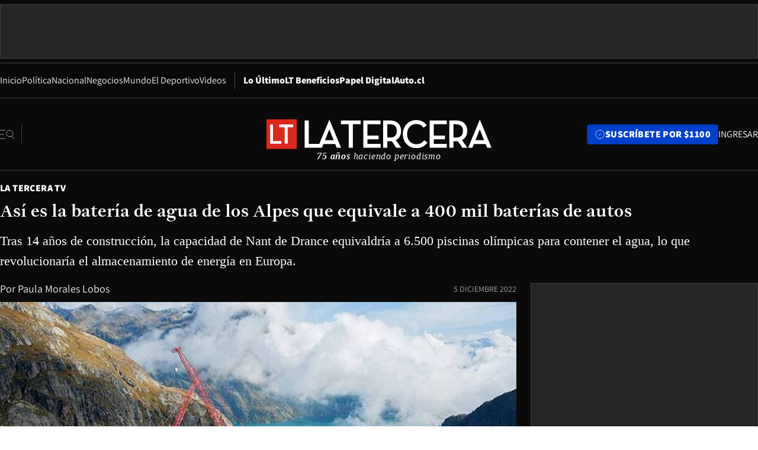

--- FILE ---
content_type: text/html; charset=utf-8
request_url: https://www.latercera.com/la-tercera-tv/noticia/asi-es-la-bateria-de-agua-de-los-alpes-que-equivale-a-400-mil-baterias-de-autos/3SF5ZKTCQ5EQ5C4U7MPRQMVNOM/
body_size: 54036
content:
<!DOCTYPE html><html lang="es"><head><meta charSet="UTF-8"/><meta name="viewport" content="width=device-width, initial-scale=1"/><title>Así es la batería de agua de los Alpes que equivale a 400 mil baterías de autos - La Tercera</title><meta name="robots" content="index, follow, max-image-preview:large"/><meta property="og:site_name" content="La Tercera"/><meta property="og:type" content="article"/><meta property="og:url" content="https://www.latercera.com/la-tercera-tv/noticia/asi-es-la-bateria-de-agua-de-los-alpes-que-equivale-a-400-mil-baterias-de-autos/3SF5ZKTCQ5EQ5C4U7MPRQMVNOM/"/><meta name="description" content="Tras 14 años de construcción, la capacidad de Nant de Drance equivaldría a 6.500 piscinas olímpicas para contener el agua, lo que revolucionaría el almacenamiento de energía en Europa."/><meta property="og:description" content="Tras 14 años de construcción, la capacidad de Nant de Drance equivaldría a 6.500 piscinas olímpicas para contener el agua, lo que revolucionaría el almacenamiento de energía en Europa."/><meta name="twitter:description" content="Tras 14 años de construcción, la capacidad de Nant de Drance equivaldría a 6.500 piscinas olímpicas para contener el agua, lo que revolucionaría el almacenamiento de energía en Europa."/><meta property="og:title" content="Así es la batería de agua de los Alpes que equivale a 400 mil baterías de autos - La Tercera"/><meta name="twitter:title" content="Así es la batería de agua de los Alpes que equivale a 400 mil baterías de autos - La Tercera"/><meta name="author" content="Paula Morales Lobos"/><meta property="article:author" content="Paula Morales Lobos"/><meta property="article:section" content="La Tercera TV"/><meta name="keywords" content="Sustentabilidad, Energías renovables, Europa"/><meta property="og:see_also" content="https://www.latercera.com/la-tercera-tv"/><meta property="og:updated_time" content="2022-12-05T15:55:48.182Z"/><meta property="article:modified_time" content="2022-12-05T15:55:48.182Z"/><meta property="article:published_time" content="2022-12-05T15:55:47.773Z"/><meta property="og:image" content="https://www.latercera.com/resizer/v2/642RJIWSXJDMLNEWQFYJ5FIZ7A.jpg?auth=26667c8db9d75ae82688f9f31f9696e38d6db335f5f8b29ed14972be3157f078&amp;height=630&amp;width=1200&amp;smart=true"/><meta name="twitter:image" content="https://www.latercera.com/resizer/v2/642RJIWSXJDMLNEWQFYJ5FIZ7A.jpg?auth=26667c8db9d75ae82688f9f31f9696e38d6db335f5f8b29ed14972be3157f078&amp;height=630&amp;width=1200&amp;smart=true"/><meta property="og:image:alt" content="bateriagua"/><meta name="twitter:image:alt" content="bateriagua"/><meta property="og:image:width" content="1200"/><meta property="og:image:height" content="630"/><meta name="twitter:card" content="summary_large_image"/><meta name="twitter:site" content="@latercera"/><link rel="canonical" href="https://www.latercera.com/la-tercera-tv/noticia/asi-es-la-bateria-de-agua-de-los-alpes-que-equivale-a-400-mil-baterias-de-autos/3SF5ZKTCQ5EQ5C4U7MPRQMVNOM/"/><link rel="icon" type="image/x-icon" href="/pf/resources/favicon/la-tercera/favicon.ico?d=1085&amp;mxId=00000000"/><link as="font" crossorigin="" fetchpriority="high" href="/pf/resources/fonts/JolyHeadline-Bold.woff2?d=1085&amp;mxId=00000000" rel="preload" type="font/woff2"/><link as="font" crossorigin="" fetchpriority="high" href="/pf/resources/fonts/Assistant-ExtraBold.woff2?d=1085&amp;mxId=00000000" rel="preload" type="font/woff2"/><link as="font" crossorigin="" fetchpriority="high" href="/pf/resources/fonts/Assistant-Regular.woff2?d=1085&amp;mxId=00000000" rel="preload" type="font/woff2"/><link rel="preload" href="/pf/resources/styles/la-tercera/css/article-dark.css?d=1085&amp;mxId=00000000" as="style"/><link rel="stylesheet" href="/pf/resources/styles/la-tercera/css/article-dark.css?d=1085&amp;mxId=00000000" media="screen"/><link rel="preload" href="https://www.latercera.com/resizer/v2/642RJIWSXJDMLNEWQFYJ5FIZ7A.jpg?auth=26667c8db9d75ae82688f9f31f9696e38d6db335f5f8b29ed14972be3157f078&amp;smart=true&amp;width=375&amp;height=211&amp;quality=70" as="image" media="(max-width: 375px)"/><link rel="preload" href="https://www.latercera.com/resizer/v2/642RJIWSXJDMLNEWQFYJ5FIZ7A.jpg?auth=26667c8db9d75ae82688f9f31f9696e38d6db335f5f8b29ed14972be3157f078&amp;smart=true&amp;width=450&amp;height=253&amp;quality=70" as="image" media="(min-width: 376px) (max-width: 450px)"/><link rel="preload" href="https://www.latercera.com/resizer/v2/642RJIWSXJDMLNEWQFYJ5FIZ7A.jpg?auth=26667c8db9d75ae82688f9f31f9696e38d6db335f5f8b29ed14972be3157f078&amp;smart=true&amp;width=600&amp;height=338&amp;quality=70" as="image" media="(min-width: 451px) (max-width: 600px)"/><link rel="preload" href="https://www.latercera.com/resizer/v2/642RJIWSXJDMLNEWQFYJ5FIZ7A.jpg?auth=26667c8db9d75ae82688f9f31f9696e38d6db335f5f8b29ed14972be3157f078&amp;smart=true&amp;width=990&amp;height=557&amp;quality=70" as="image" media="(min-width: 1024px) (max-width: 1365px)"/><link rel="preload" href="https://www.latercera.com/resizer/v2/642RJIWSXJDMLNEWQFYJ5FIZ7A.jpg?auth=26667c8db9d75ae82688f9f31f9696e38d6db335f5f8b29ed14972be3157f078&amp;smart=true&amp;width=800&amp;height=450&amp;quality=70" as="image" media="(min-width: 1366px)"/><link rel="amphtml" href="https://www.latercera.com/la-tercera-tv/noticia/asi-es-la-bateria-de-agua-de-los-alpes-que-equivale-a-400-mil-baterias-de-autos/3SF5ZKTCQ5EQ5C4U7MPRQMVNOM/?outputType=base-amp-type"/><script type="application/ld+json">{"@type":"NewsArticle","@context":"https://schema.org","articleSection":"La Tercera TV","author":[],"dateCreated":"2022-12-05T15:55:22.554Z","dateModified":"2022-12-05T15:55:48.182Z","datePublished":"2022-12-05T15:55:47.773Z","description":"Tras 14 años de construcción, la capacidad de Nant de Drance equivaldría a 6.500 piscinas olímpicas para contener el agua, lo que revolucionaría el almacenamiento de energía en Europa.","headline":"Así es la batería de agua de los Alpes que equivale a 400 mil baterías de autos","image":[{"@type":"ImageObject","width":375,"url":"https://www.latercera.com/resizer/v2/642RJIWSXJDMLNEWQFYJ5FIZ7A.jpg?auth=26667c8db9d75ae82688f9f31f9696e38d6db335f5f8b29ed14972be3157f078&width=375&smart=true","description":"bateriagua"},{"@type":"ImageObject","width":450,"url":"https://www.latercera.com/resizer/v2/642RJIWSXJDMLNEWQFYJ5FIZ7A.jpg?auth=26667c8db9d75ae82688f9f31f9696e38d6db335f5f8b29ed14972be3157f078&width=450&smart=true","description":"bateriagua"},{"@type":"ImageObject","width":600,"url":"https://www.latercera.com/resizer/v2/642RJIWSXJDMLNEWQFYJ5FIZ7A.jpg?auth=26667c8db9d75ae82688f9f31f9696e38d6db335f5f8b29ed14972be3157f078&width=600&smart=true","description":"bateriagua"},{"@type":"ImageObject","width":768,"url":"https://www.latercera.com/resizer/v2/642RJIWSXJDMLNEWQFYJ5FIZ7A.jpg?auth=26667c8db9d75ae82688f9f31f9696e38d6db335f5f8b29ed14972be3157f078&width=768&smart=true","description":"bateriagua"},{"@type":"ImageObject","width":990,"url":"https://www.latercera.com/resizer/v2/642RJIWSXJDMLNEWQFYJ5FIZ7A.jpg?auth=26667c8db9d75ae82688f9f31f9696e38d6db335f5f8b29ed14972be3157f078&width=990&smart=true","description":"bateriagua"},{"@type":"ImageObject","width":800,"url":"https://www.latercera.com/resizer/v2/642RJIWSXJDMLNEWQFYJ5FIZ7A.jpg?auth=26667c8db9d75ae82688f9f31f9696e38d6db335f5f8b29ed14972be3157f078&width=800&smart=true","description":"bateriagua"},{"@type":"ImageObject","width":1200,"url":"https://www.latercera.com/resizer/v2/642RJIWSXJDMLNEWQFYJ5FIZ7A.jpg?auth=26667c8db9d75ae82688f9f31f9696e38d6db335f5f8b29ed14972be3157f078&width=1200&smart=true","description":"bateriagua"}],"keywords":["Sustentabilidad","Energías renovables","Europa"],"mainEntity":{"@type":"ItemList","itemListElement":[{"@type":"ListItem","position":0,"item":{"@type":"WebPage","@id":"https://www.latercera.com/etiqueta/sustentabilidad/","name":"Sustentabilidad"}},{"@type":"ListItem","position":1,"item":{"@type":"WebPage","@id":"https://www.latercera.com/etiqueta/energias-renovables/","name":"Energías renovables"}},{"@type":"ListItem","position":2,"item":{"@type":"WebPage","@id":"https://www.latercera.com/etiqueta/europa/","name":"Europa"}}]},"mainEntityOfPage":{"@type":"WebPage","@id":"https://www.latercera.com/la-tercera-tv/noticia/asi-es-la-bateria-de-agua-de-los-alpes-que-equivale-a-400-mil-baterias-de-autos/3SF5ZKTCQ5EQ5C4U7MPRQMVNOM/"},"publisher":{"@type":"Organization","name":"La Tercera","url":"https://www.latercera.com/","logo":{"@type":"ImageObject","url":"https://www.latercera.com/resizer/iZiSxC1F0QnCJrbYAVDHcpm1csU=/arc-anglerfish-arc2-prod-copesa/public/OMY53THTHFDXZHC46CCUJ3XFWE.png","height":50,"width":400},"sameAs":["https://www.facebook.com/laterceracom","https://www.instagram.com/laterceracom/","https://www.tiktok.com/@latercera","https://twitter.com/latercera","https://www.youtube.com/user/latercera"]}}</script><script type="application/ld+json">{"@type":"BreadcrumbList","@context":"https://schema.org","itemListElement":[{"@type":"ListItem","position":1,"item":{"@id":"https://www.latercera.com","name":"La Tercera"}},{"@type":"ListItem","position":2,"item":{"@id":"https://www.latercera.com/la-tercera-tv/","name":"La Tercera TV"}},{"@type":"ListItem","position":3,"item":{"@id":"https://www.latercera.com/la-tercera-tv/noticia/asi-es-la-bateria-de-agua-de-los-alpes-que-equivale-a-400-mil-baterias-de-autos/3SF5ZKTCQ5EQ5C4U7MPRQMVNOM/","name":"Así es la batería de agua de los Alpes que equivale a 400 mil baterías de autos"}}]}</script><script type="application/ld+json">{"@type":"NewsMediaOrganization","@context":"https://schema.org","description":"Noticias de última hora de Chile, América Latina y el mundo. Contenidos exclusivos de política, internacional, economía, opinión, cultura, espectáculos y tendencias. Novedades de la actualidad local y contenidos interactivos de La Tercera.","email":"contacto@grupocopesa.com","ethicsPolicy":"https://canaldenuncias.grupocopesa.cl/gobierno-corporativo/view.php?file=CodigoEtica.pdf","logo":{"@type":"ImageObject","url":"https://www.latercera.com/resizer/iZiSxC1F0QnCJrbYAVDHcpm1csU=/arc-anglerfish-arc2-prod-copesa/public/OMY53THTHFDXZHC46CCUJ3XFWE.png","height":50,"width":400},"name":"La Tercera","publishingPrinciples":"https://canaldenuncias.grupocopesa.cl/gobierno-corporativo/view.php?file=CodigoEtica.pdf","sameAs":["https://www.facebook.com/laterceracom","https://www.instagram.com/laterceracom/","https://www.tiktok.com/@latercera","https://twitter.com/latercera","https://www.youtube.com/user/latercera"],"url":"https://www.latercera.com","address":{"@type":"PostalAddress","contactType":"contacto@grupocopesa.com","streetAddress":" Av. Apoquindo 4660, Las Condes","addressLocality":"Santiago","addressRegion":"Metropolitana","postalCode":"7560969","addressCountry":"CL"}}</script><script type="application/ld+json">{"@type":"WebSite","@context":"https://schema.org","url":"https://www.latercera.com","potentialAction":{"@type":"SearchAction","target":"https://www.latercera.com/search/?q={search_term_string}","query-input":"required name=search_term_string"}}</script><script type="application/javascript" id="polyfill-script">if(!Array.prototype.includes||!(window.Object && window.Object.assign)||!window.Promise||!window.Symbol||!window.fetch){document.write('<script type="application/javascript" src="/pf/dist/engine/polyfill.js?d=1085&mxId=00000000" defer=""><\/script>')}</script><script id="fusion-engine-react-script" type="application/javascript" src="/pf/dist/engine/react.js?d=1085&amp;mxId=00000000" defer=""></script><script id="fusion-engine-combinations-script" type="application/javascript" src="/pf/dist/components/combinations/base-type.js?d=1085&amp;mxId=00000000" defer=""></script><script data-integration="gtm-head">
	(function(w,d,s,l,i){w[l]=w[l]||[];w[l].push({'gtm.start':
		new Date().getTime(),event:'gtm.js'});var f=d.getElementsByTagName(s)[0],
		j=d.createElement(s),dl=l!='dataLayer'?'&l='+l:'';j.async=true;j.src=
		'https://www.googletagmanager.com/gtm.js?id='+i+dl;f.parentNode.insertBefore(j,f);
		})(window,document,'script','dataLayer','GTM-T2QV7ZXP');
	</script><script defer="" data-integration="marfeel">
		!(function () {
			"use strict";
			function e(e) {
				var t = !(arguments.length > 1 && void 0 !== arguments[1]) || arguments[1],
					c = document.createElement("script");
				(c.src = e),
					t
						? (c.type = "module")
						: ((c.async = !0), (c.type = "text/javascript"), c.setAttribute("nomodule", ""));
				var n = document.getElementsByTagName("script")[0];
				n.parentNode.insertBefore(c, n);
			}
			!(function (t, c) {
				!(function (t, c, n) {
					var a, o, r;
					(n.accountId = c),
						(null !== (a = t.marfeel) && void 0 !== a) || (t.marfeel = {}),
						(null !== (o = (r = t.marfeel).cmd) && void 0 !== o) || (r.cmd = []),
						(t.marfeel.config = n);
					var i = "https://sdk.mrf.io/statics";
					e("".concat(i, "/marfeel-sdk.js?id=").concat(c), !0),
						e("".concat(i, "/marfeel-sdk.es5.js?id=").concat(c), !1);
				})(t, c, arguments.length > 2 && void 0 !== arguments[2] ? arguments[2] : {});
			})(window, 10372, {} /* Config */);
		})();</script><script defer="" type="text/javascript">
		(function() {
			function getCookie(name) {
				var cookieArray = document.cookie.split('; ');
				var cookieValue = null;
				for (var i = 0; i < cookieArray.length; i++) {
					var cookiePair = cookieArray[i].split('=');
					if (name === cookiePair[0]) {
						cookieValue = decodeURIComponent(cookiePair[1]);
						break;
					}
				}
				return cookieValue;
			}

			var isLoggedIn = window.localStorage.getItem('ltsess');
			var isPremium = getCookie('ltprm');

			if (isLoggedIn == 'true') {
				window.marfeel.cmd.push(['compass', function(compass) {
					compass.setUserType(2);
				}]);
			}
			if (isPremium != 'false' && isPremium) {
				window.marfeel.cmd.push(['compass', function(compass) {
					compass.setUserType(3);
				}]);
			}
		})();</script><script async="" data-integration="comscore" src="https://sb.scorecardresearch.com/beacon.js"></script><script defer="" data-integration="comscore">
	var _comscore = _comscore || [];
	_comscore.push({ c1: "2", c2: "6906468", options: {enableFirstPartyCookie: true,bypassUserConsentRequirementFor1PCookie: true}});
	(function() {
              var s = document.createElement("script"), el = document.getElementsByTagName("script")[0]; s.async = true;
              s.src = "https://sb.scorecardresearch.com/cs/6906468/beacon.js";
              el.parentNode.insertBefore(s, el);
            })();
	</script>
<script>(window.BOOMR_mq=window.BOOMR_mq||[]).push(["addVar",{"rua.upush":"false","rua.cpush":"true","rua.upre":"false","rua.cpre":"true","rua.uprl":"false","rua.cprl":"false","rua.cprf":"false","rua.trans":"SJ-395e2def-a2d8-4b7e-a24d-0a08e6284a48","rua.cook":"false","rua.ims":"false","rua.ufprl":"false","rua.cfprl":"true","rua.isuxp":"false","rua.texp":"norulematch","rua.ceh":"false","rua.ueh":"false","rua.ieh.st":"0"}]);</script>
                              <script>!function(e){var n="https://s.go-mpulse.net/boomerang/";if("False"=="True")e.BOOMR_config=e.BOOMR_config||{},e.BOOMR_config.PageParams=e.BOOMR_config.PageParams||{},e.BOOMR_config.PageParams.pci=!0,n="https://s2.go-mpulse.net/boomerang/";if(window.BOOMR_API_key="ZZ6GQ-CZGQY-PFVX5-D656L-P96M7",function(){function e(){if(!o){var e=document.createElement("script");e.id="boomr-scr-as",e.src=window.BOOMR.url,e.async=!0,i.parentNode.appendChild(e),o=!0}}function t(e){o=!0;var n,t,a,r,d=document,O=window;if(window.BOOMR.snippetMethod=e?"if":"i",t=function(e,n){var t=d.createElement("script");t.id=n||"boomr-if-as",t.src=window.BOOMR.url,BOOMR_lstart=(new Date).getTime(),e=e||d.body,e.appendChild(t)},!window.addEventListener&&window.attachEvent&&navigator.userAgent.match(/MSIE [67]\./))return window.BOOMR.snippetMethod="s",void t(i.parentNode,"boomr-async");a=document.createElement("IFRAME"),a.src="about:blank",a.title="",a.role="presentation",a.loading="eager",r=(a.frameElement||a).style,r.width=0,r.height=0,r.border=0,r.display="none",i.parentNode.appendChild(a);try{O=a.contentWindow,d=O.document.open()}catch(_){n=document.domain,a.src="javascript:var d=document.open();d.domain='"+n+"';void(0);",O=a.contentWindow,d=O.document.open()}if(n)d._boomrl=function(){this.domain=n,t()},d.write("<bo"+"dy onload='document._boomrl();'>");else if(O._boomrl=function(){t()},O.addEventListener)O.addEventListener("load",O._boomrl,!1);else if(O.attachEvent)O.attachEvent("onload",O._boomrl);d.close()}function a(e){window.BOOMR_onload=e&&e.timeStamp||(new Date).getTime()}if(!window.BOOMR||!window.BOOMR.version&&!window.BOOMR.snippetExecuted){window.BOOMR=window.BOOMR||{},window.BOOMR.snippetStart=(new Date).getTime(),window.BOOMR.snippetExecuted=!0,window.BOOMR.snippetVersion=12,window.BOOMR.url=n+"ZZ6GQ-CZGQY-PFVX5-D656L-P96M7";var i=document.currentScript||document.getElementsByTagName("script")[0],o=!1,r=document.createElement("link");if(r.relList&&"function"==typeof r.relList.supports&&r.relList.supports("preload")&&"as"in r)window.BOOMR.snippetMethod="p",r.href=window.BOOMR.url,r.rel="preload",r.as="script",r.addEventListener("load",e),r.addEventListener("error",function(){t(!0)}),setTimeout(function(){if(!o)t(!0)},3e3),BOOMR_lstart=(new Date).getTime(),i.parentNode.appendChild(r);else t(!1);if(window.addEventListener)window.addEventListener("load",a,!1);else if(window.attachEvent)window.attachEvent("onload",a)}}(),"".length>0)if(e&&"performance"in e&&e.performance&&"function"==typeof e.performance.setResourceTimingBufferSize)e.performance.setResourceTimingBufferSize();!function(){if(BOOMR=e.BOOMR||{},BOOMR.plugins=BOOMR.plugins||{},!BOOMR.plugins.AK){var n="true"=="true"?1:0,t="",a="ck7urzaxij7r42lwhrkq-f-48513d671-clientnsv4-s.akamaihd.net",i="false"=="true"?2:1,o={"ak.v":"39","ak.cp":"930542","ak.ai":parseInt("595896",10),"ak.ol":"0","ak.cr":8,"ak.ipv":4,"ak.proto":"h2","ak.rid":"382c8494","ak.r":41994,"ak.a2":n,"ak.m":"dscr","ak.n":"ff","ak.bpcip":"18.191.72.0","ak.cport":41112,"ak.gh":"23.66.124.12","ak.quicv":"","ak.tlsv":"tls1.3","ak.0rtt":"","ak.0rtt.ed":"","ak.csrc":"-","ak.acc":"","ak.t":"1769356373","ak.ak":"hOBiQwZUYzCg5VSAfCLimQ==36E+aDyA5S3lvJ45EEkUzNHd+4+L+L6OPFnZcWzAoF/DN3ZO85GPehD4h/MwQwbS3pFgbZNouvSEEFtuMCEEuL9WWxGvPybKqAJ5t8F21B7ceJhsjzVFTac2I4XFX1RgjFoss9XRh0HV6RFGTQ2O2Sd3b8CpStgqS7GMUeqqV98mp+//9v84yN6pYRApLHeBNP7HFTz+d8S40GmmAeS791tI4JfNX4G/DlJ/SLKEZiXPcMFBUDI3PH0rWLHat9EzuxPIw48OghKNkTiwVqkTrbPm57QWkISIU2Qdmwv98D7qysZQthiUHmcheSPjLHSVp5II/ylx3juT9J+FYzDym5CgsC4a/fUkrzNOKk9iXEVpEf79Zsx3v+RiU/+Oq17TeSRe8/Ibo0sARrQaDgzpGp/YmQmHVcu99v3S952x/D0=","ak.pv":"36","ak.dpoabenc":"","ak.tf":i};if(""!==t)o["ak.ruds"]=t;var r={i:!1,av:function(n){var t="http.initiator";if(n&&(!n[t]||"spa_hard"===n[t]))o["ak.feo"]=void 0!==e.aFeoApplied?1:0,BOOMR.addVar(o)},rv:function(){var e=["ak.bpcip","ak.cport","ak.cr","ak.csrc","ak.gh","ak.ipv","ak.m","ak.n","ak.ol","ak.proto","ak.quicv","ak.tlsv","ak.0rtt","ak.0rtt.ed","ak.r","ak.acc","ak.t","ak.tf"];BOOMR.removeVar(e)}};BOOMR.plugins.AK={akVars:o,akDNSPreFetchDomain:a,init:function(){if(!r.i){var e=BOOMR.subscribe;e("before_beacon",r.av,null,null),e("onbeacon",r.rv,null,null),r.i=!0}return this},is_complete:function(){return!0}}}}()}(window);</script></head><body><div id="fusion-app"><div class="article-right-rail  "><header class="article-right-rail__header"><div class="ads-block  show  isItt   " style="--adBackgroundColor:#262626;--adBorderColor:#404040"><div class="ads-block__container" id="arcad-feature-f0fc6w48QoNS299-827c49bb4f757"><div class="ads-block__unit-wrapper" style="max-width:800px" data-testid="ad-block-unit-wrapper"><div style="height:480"></div></div></div></div><div class="masthead"><div></div><div class="masthead__wrapper"><div class="masthead__ad" id="masthead__ad"><div class="ads-block  show    ad-background " style="--adBackgroundColor:#262626;--adBorderColor:#404040"><div class="ads-block__container" id="arcad-feature-f0fFqWd9jbS4daj-4908e97af20e7"><div class="ads-block__unit-wrapper m50 d90" style="max-width:970px" data-testid="ad-block-unit-wrapper"><div style="height:50"></div></div></div></div></div><nav class="masthead__nav"><ul class="masthead__nav-list"><li class="masthead__nav-list-item"><a class="base-link" href="/" target="_self">Inicio</a></li><li class="masthead__nav-list-item"><a class="base-link" href="/canal/politica/" target="_self">Política</a></li><li class="masthead__nav-list-item"><a class="base-link" href="/canal/nacional/" target="_self">Nacional</a></li><li class="masthead__nav-list-item"><a class="base-link" href="/canal/pulso/" target="_self">Negocios</a></li><li class="masthead__nav-list-item"><a class="base-link" href="/canal/mundo/" target="_self">Mundo</a></li><li class="masthead__nav-list-item"><a class="base-link" href="/canal/el-deportivo/" target="_self">El Deportivo</a></li><li class="masthead__nav-list-item"><a class="base-link" href="https://www.latercera.com/videos/" target="_self">Videos</a></li></ul><div class="masthead__nav-divider"></div><ul class="masthead__nav-list-extra"><li class="masthead__nav-list-extra-item"><a class="base-link" href="/lo-ultimo/" target="_self">Lo Último</a></li><li class="masthead__nav-list-extra-item"><a class="base-link" href="/club-la-tercera/" target="_self">LT Beneficios</a></li><li class="masthead__nav-list-extra-item"><a class="base-link" href="https://kiosco.latercera.com/library/" rel="noopener noreferrer" target="_blank">Papel Digital<span class="visually-hidden">Opens in new window</span></a></li><li class="masthead__nav-list-extra-item"><a class="base-link" href="https://www.latercera.com/auto/" target="_self">Auto.cl</a></li></ul></nav><header class="masthead__main"><input type="checkbox" id="masthead-modal-toggle" class="masthead__modal-checkbox" hidden=""/><button type="button" class="masthead__main-search" aria-label="Abrir menú lateral"><svg class="search-icon" width="24" height="24" viewBox="0 0 24 24" fill="none" xmlns="http://www.w3.org/2000/svg"><g clip-path="url(#clip0_1003_273)"><path d="M9 5H0" stroke="#404040" stroke-linecap="round" stroke-linejoin="round"></path><path d="M6 12H0" stroke="#404040" stroke-linecap="round" stroke-linejoin="round"></path><path d="M9 19H0" stroke="#404040" stroke-linecap="round" stroke-linejoin="round"></path><path d="M16.5 16C19.5376 16 22 13.5376 22 10.5C22 7.46243 19.5376 5 16.5 5C13.4624 5 11 7.46243 11 10.5C11 13.5376 13.4624 16 16.5 16Z" stroke="#404040" stroke-linecap="round" stroke-linejoin="round"></path><path d="M23 19L19.8388 14.8661" stroke="#404040" stroke-linecap="round" stroke-linejoin="round"></path></g><defs><clipPath id="clip0_1003_273"><rect width="24" height="24" fill="white"></rect></clipPath></defs></svg></button><div class="masthead__modal-container"><div class="masthead__modal"><div class="masthead__modal__close-row"><button type="button" class="masthead__modal__close-btn" aria-label="Cerrar modal"><span>CERRAR</span><svg class="close-icon" width="18" height="18" viewBox="6 6 12 12" fill="none" xmlns="http://www.w3.org/2000/svg"><path d="M18 6L6 18" stroke="#737373" stroke-linecap="round" stroke-linejoin="round"></path><path d="M6 6L18 18" stroke="#737373" stroke-linecap="round" stroke-linejoin="round"></path></svg></button></div><a class="base-link masthead__modal__cta azul" href="/compra-suscripcion/?utm_content=&amp;utm_element=boton_menu" target="_self">SUSCRÍBETE POR $1100</a><div class="masthead__modal__search"><input type="text" name="search" placeholder="Buscar en La Tercera" class="masthead__modal__search-input" value=""/><button><svg width="32" height="32" viewBox="0 0 24 24" fill="none" xmlns="http://www.w3.org/2000/svg"><path d="M16.5 16C19.5376 16 22 13.5376 22 10.5C22 7.46243 19.5376 5 16.5 5C13.4624 5 11 7.46243 11 10.5C11 13.5376 13.4624 16 16.5 16Z" stroke="#404040" stroke-linecap="round" stroke-linejoin="round"></path><path d="M23 19L19.8388 14.8661" stroke="#404040" stroke-linecap="round" stroke-linejoin="round"></path></svg></button></div><div class="first-group"><div class="first-group__section"><a aria-label="La Tercera" class="base-link" href="/" target="_self"><span class="first-group__section__title">La Tercera</span></a><ul class="first-group__list"><li><a aria-label="Portada" class="base-link" href="https://www.latercera.com/" target="_self"><span>Portada</span></a></li><li><a aria-label="Lo Último" class="base-link" href="https://www.latercera.com/lo-ultimo/" target="_self"><span>Lo Último</span></a></li><li><a aria-label="Papel Digital" class="base-link" href="https://kiosco.latercera.com/library" rel="noopener noreferrer" target="_blank"><span>Papel Digital</span><span class="visually-hidden">Opens in new window</span></a></li><li><a aria-label="Newsletters" class="base-link" href="https://www.latercera.com/newsletters/" target="_self"><span>Newsletters</span></a></li></ul></div><div class="first-group__section"><span class="first-group__section__title">Ciencia y Tecnología</span><ul class="first-group__list"><li><a aria-label="Tendencias" class="base-link" href="/canal/tendencias/" target="_self"><span>Tendencias</span></a></li><li><a aria-label="Tecnología" class="base-link" href="/etiqueta/tecnologia/" target="_self"><span>Tecnología</span></a></li><li><a aria-label="Ciencia" class="base-link" href="/etiqueta/ciencia/" target="_self"><span>Ciencia</span></a></li><li><a aria-label="Medioambiente" class="base-link" href="/etiqueta/medioambiente/" target="_self"><span>Medioambiente</span></a></li></ul></div><div class="first-group__section"><a aria-label="Chile" class="base-link" href="/canal/nacional/" target="_self"><span class="first-group__section__title">Chile</span></a><ul class="first-group__list"><li><a aria-label="Política" class="base-link" href="/canal/politica/" target="_self"><span>Política</span></a></li><li><a aria-label="Nacional" class="base-link" href="/canal/nacional/" target="_self"><span>Nacional</span></a></li><li><a aria-label="Servicios" class="base-link" href="/canal/servicios/" target="_self"><span>Servicios</span></a></li><li><a aria-label="Educación" class="base-link" href="https://www.latercera.com/canal/educaLT/" target="_self"><span>Educación</span></a></li><li><a aria-label="Presidenciales" class="base-link" href="/etiqueta/presidenciales/" target="_self"><span>Presidenciales</span></a></li><li><a aria-label="Congreso" class="base-link" href="/etiqueta/congreso/" target="_self"><span>Congreso</span></a></li><li><a aria-label="Desde la redacción" class="base-link" href="/etiqueta/desde-la-redaccion/" target="_self"><span>Desde la redacción</span></a></li></ul></div><div class="first-group__section"><a aria-label="Negocios" class="base-link" href="/canal/pulso/" target="_self"><span class="first-group__section__title">Negocios</span></a><ul class="first-group__list"><li><a aria-label="Pulso" class="base-link" href="/canal/pulso/" target="_self"><span>Pulso</span></a></li><li><a aria-label="Minería" class="base-link" href="/etiqueta/mineria/" target="_self"><span>Minería</span></a></li><li><a aria-label="Emprendimiento" class="base-link" href="https://www.latercera.com/canal/pulso-hub-emprende/" target="_self"><span>Emprendimiento</span></a></li><li><a aria-label="Sustentabilidad" class="base-link" href="https://www.latercera.com/canal/pulso-hub-sustentabilidad/" target="_self"><span>Sustentabilidad</span></a></li><li><a aria-label="Money Talks" class="base-link" href="/etiqueta/money-talks/" target="_self"><span>Money Talks</span></a></li><li><a aria-label="Red Activa" class="base-link" href="https://www.latercera.com/canal/pulso-red-activa/" target="_self"><span>Red Activa</span></a></li><li><a aria-label="Motores" class="base-link" href="https://www.latercera.com/canal/mtonline/" target="_self"><span>Motores</span></a></li></ul></div><div class="first-group__section"><a aria-label="Opinión" class="base-link" href="/opinion/" target="_self"><span class="first-group__section__title">Opinión</span></a><ul class="first-group__list"><li><a aria-label="Editorial" class="base-link" href="/canal/editorial/" target="_self"><span>Editorial</span></a></li><li><a aria-label="Columnas" class="base-link" href="/canal/opinion/" target="_self"><span>Columnas</span></a></li><li><a aria-label="Cartas al Director" class="base-link" href="/canal/cartas-al-director/" target="_self"><span>Cartas al Director</span></a></li></ul></div><div class="first-group__section"><span class="first-group__section__title">Cultura y Entretención</span><ul class="first-group__list"><li><a aria-label="Culto" class="base-link" href="/canal/culto/" target="_self"><span>Culto</span></a></li><li><a aria-label="Finde" class="base-link" href="https://www.latercera.com/canal/finde/" target="_self"><span>Finde</span></a></li><li><a aria-label="La Cuarta" class="base-link" href="https://www.lacuarta.com/" rel="noopener noreferrer" target="_blank"><span>La Cuarta</span><span class="visually-hidden">Opens in new window</span></a></li><li><a aria-label="Glamorama" class="base-link" href="https://www.lacuarta.com/glamorama/" rel="noopener noreferrer" target="_blank"><span>Glamorama</span><span class="visually-hidden">Opens in new window</span></a></li></ul></div><div class="first-group__section"><span class="first-group__section__title">Sociedad</span><ul class="first-group__list"><li><a aria-label="Paula" class="base-link" href="https://www.latercera.com/canal/paula/" target="_self"><span>Paula</span></a></li><li><a aria-label="Sociales" class="base-link" href="https://www.latercera.com/canal/sociales/" target="_self"><span>Sociales</span></a></li><li><a aria-label="Board" class="base-link" href="https://www.latercera.com/lt-board/" target="_self"><span>Board</span></a></li></ul></div><div class="first-group__section"><a aria-label="El Deportivo" class="base-link" href="/canal/el-deportivo/" target="_self"><span class="first-group__section__title">El Deportivo</span></a><ul class="first-group__list"><li><a aria-label="Fútbol Chileno" class="base-link" href="/etiqueta/futbol-chileno/" target="_self"><span>Fútbol Chileno</span></a></li><li><a aria-label="Fórmula 1" class="base-link" href="/etiqueta/formula-1/" target="_self"><span>Fórmula 1</span></a></li><li><a aria-label="Tenis" class="base-link" href="/etiqueta/tenis/" target="_self"><span>Tenis</span></a></li></ul></div><div class="first-group__section"><a aria-label="Mundo" class="base-link" href="/canal/mundo/" target="_self"><span class="first-group__section__title">Mundo</span></a><ul class="first-group__list"></ul></div></div><div class="second-group"><div class="second-group__section"><span class="second-group__section__title">Ediciones</span><ul class="second-group__list"><li><a aria-label="La Tercera PM" class="base-link" href="https://www.latercera.com/etiqueta/la-tercera-pm" target="_self"><span>La Tercera PM</span></a></li><li><a aria-label="La Tercera Sábado" class="base-link" href="https://www.latercera.com/canal/lt-sabado/" target="_self"><span>La Tercera Sábado</span></a></li><li><a aria-label="La Tercera Domingo" class="base-link" href="https://www.latercera.com/canal/lt-domingo/" target="_self"><span>La Tercera Domingo</span></a></li></ul></div><div class="second-group__section"><span class="second-group__section__title">Suscripciones</span><ul class="second-group__list"><li><a aria-label="LT Beneficios" class="base-link" href="/club-la-tercera/" target="_self"><span>LT Beneficios</span></a></li><li><a aria-label="Corporativas" class="base-link" href="/suscripcionempresas/" target="_self"><span>Corporativas</span></a></li><li><a aria-label="Universidades" class="base-link" href="https://suscripciondigital.latercera.com/campaign/plan-universitario" rel="noopener noreferrer" target="_blank"><span>Universidades</span><span class="visually-hidden">Opens in new window</span></a></li></ul></div><div class="second-group__section"><span class="second-group__section__title">Redes sociales</span><ul class="second-group__list"><li><a aria-label="X" class="base-link" href="https://x.com/latercera" rel="noopener noreferrer" target="_blank"><span>X</span><span class="visually-hidden">Opens in new window</span></a></li><li><a aria-label="Instagram" class="base-link" href="https://www.instagram.com/laterceracom/" rel="noopener noreferrer" target="_blank"><span>Instagram</span><span class="visually-hidden">Opens in new window</span></a></li><li><a aria-label="Facebook" class="base-link" href="https://www.facebook.com/laterceracom" rel="noopener noreferrer" target="_blank"><span>Facebook</span><span class="visually-hidden">Opens in new window</span></a></li><li><a aria-label="YouTube" class="base-link" href="https://www.youtube.com/user/latercera" rel="noopener noreferrer" target="_blank"><span>YouTube</span><span class="visually-hidden">Opens in new window</span></a></li><li><a aria-label="TikTok" class="base-link" href="https://www.tiktok.com/@latercera" rel="noopener noreferrer" target="_blank"><span>TikTok</span><span class="visually-hidden">Opens in new window</span></a></li><li><a aria-label="Linkedin" class="base-link" href="https://cl.linkedin.com/company/la-tercera" rel="noopener noreferrer" target="_blank"><span>Linkedin</span><span class="visually-hidden">Opens in new window</span></a></li></ul></div><div class="second-group__section"><span class="second-group__section__title">Grupo Copesa</span><ul class="second-group__list"><li><a aria-label="Auto.cl" class="base-link" href="https://www.latercera.com/auto/" target="_self"><span>Auto.cl</span></a></li><li><a aria-label="La Cuarta" class="base-link" href="https://www.lacuarta.com/" rel="noopener noreferrer" target="_blank"><span>La Cuarta</span><span class="visually-hidden">Opens in new window</span></a></li><li><a aria-label="Glamorama" class="base-link" href="https://glamorama.latercera.com/" rel="noopener noreferrer" target="_blank"><span>Glamorama</span><span class="visually-hidden">Opens in new window</span></a></li></ul></div></div><ul class="third-group-list"><li><a aria-label="Quiénes somos" class="base-link" href="/quienes-somos/" target="_self"><span>Quiénes somos</span></a></li><li><a aria-label="Servicio al Suscriptor" class="base-link" href="/contacto/" target="_self"><span>Servicio al Suscriptor</span></a></li><li><a aria-label="Mi cuenta" class="base-link" href="/mi-cuenta/" target="_self"><span>Mi cuenta</span></a></li><li><a aria-label="Preguntas Frecuentes" class="base-link" href="/preguntas-frecuentes/" target="_self"><span>Preguntas Frecuentes</span></a></li></ul></div><label for="masthead-modal-toggle" class="masthead__modal-overlay"></label></div><a aria-label="Ir a la página de inicio" class="base-link masthead__main-logo" href="/" target="_self"><svg class="logo-lt-icon" width="160" height="22" viewBox="0 0 160 22" fill="none" role="img" aria-labelledby="logo-lt-title"><title id="logo-lt-title">Logo La Tercera</title><g clip-path="url(#clip0_1003_280)"><path class="logo-lt-icon__sub-background" d="M21.5335 0.467789H0V21.5322H21.5335V0.467789Z" fill="#da291c"></path><path class="logo-lt-icon__sub-text" d="M2.62355 4.2951H4.6836V15.8338H10.5866V17.7049H2.62355V4.2951Z" fill="#ffffff"></path><path class="logo-lt-icon__sub-text" d="M12.9515 6.17569H9.05312V4.2951H18.9007V6.17569H15.0115V17.7049H12.9515V6.17569Z" fill="#ffffff"></path><g class="logo-lt-icon__text" fill="#171717"><path d="M52.9238 4.0872H58.485V20.5683H61.4319V4.0872H66.9931V1.4128H52.9238V4.0872Z"></path><path d="M95.7136 8.73668C95.7136 4.31401 92.8776 1.4128 87.7321 1.4128H82.9377V20.5683H85.8845V16.0039H87.7321C88.2032 16.0039 88.6651 15.9755 89.0808 15.9188L92.2771 20.5683H95.7783L91.9723 15.1344C94.4296 13.9721 95.7229 11.6946 95.7229 8.73668H95.7136ZM87.6305 13.4145H85.8845V4.0872H87.6305C91.2056 4.0872 92.6836 5.83548 92.6836 8.73668C92.6836 11.6379 91.224 13.4145 87.6305 13.4145Z"></path><path d="M106.503 18.0924C102.734 18.0924 99.9815 15.1344 99.9815 10.9953C99.9815 6.8561 102.679 3.88875 106.402 3.88875C108.878 3.88875 110.467 4.79596 111.714 6.51589L113.977 4.88102C112.351 2.54682 109.958 1.1671 106.485 1.1671C101.145 1.1671 96.933 5.33462 96.933 10.9953C96.933 16.6559 101.062 20.8235 106.411 20.8235C110.042 20.8235 112.499 19.5288 114.43 16.9111L112.139 15.3046C110.734 17.1662 108.942 18.1018 106.522 18.1018L106.503 18.0924Z"></path><path d="M142.744 8.73668C142.744 4.31401 139.898 1.4128 134.753 1.4128H129.958V20.5683H132.915V16.0039H134.753C135.215 16.0039 135.686 15.9755 136.092 15.9188L139.289 20.5683H142.79L138.984 15.1344C141.441 13.9721 142.734 11.6946 142.734 8.73668H142.744ZM134.642 13.4145H132.924V4.0872H134.642C138.217 4.0872 139.714 5.83548 139.714 8.73668C139.714 11.6379 138.254 13.4145 134.642 13.4145Z"></path><path d="M151.769 1.02534H151.603L143.4 20.5777H146.374L147.455 17.9033H155.824L156.896 20.5777H160.009L151.769 1.02534ZM148.545 15.2195L151.658 7.64046L154.716 15.2195H148.545Z"></path><path d="M116.009 20.5683H128.203V17.8939H118.956V14.6525H126.901V12.0348H118.956V4.0872H128.203V1.4128H116.009V20.5683Z"></path><path d="M71.7875 14.6525H79.7413V12.0348H71.7875V4.0872H81.1363V1.4128H68.8406V20.5683H81.1455V17.8939H71.7875V14.6525Z"></path><path d="M44.6374 1.02534L37.552 17.8939H30.0878V1.42225H27.1409V20.5777H39.4088L40.4804 17.9033H48.8591L49.9307 20.5777H53.0439L44.8129 1.02534H44.6374ZM41.5889 15.2195L44.7021 7.64991L47.7598 15.2195H41.5981H41.5889Z"></path></g></g><defs><clipPath id="clip0_1003_280"><rect width="160" height="21.0644" fill="white" transform="translate(0 0.467789)"></rect></clipPath></defs></svg></a><div class="masthead__main-message"><span><b>75 años</b> haciendo periodismo</span></div><div class="masthead__user-info"><a aria-label="Suscribirse" class="base-link masthead__user-info__subscribe azul" href="/compra-suscripcion/?utm_content=&amp;utm_element=boton_header" target="_self"><span class="masthead__user-info__subscribe-icon"><svg class="circlecheck-icon" xmlns="http://www.w3.org/2000/svg" width="25" height="24" viewBox="0 0 25 24" fill="none"><path d="M12.5 22C18.0228 22 22.5 17.5228 22.5 12C22.5 6.47715 18.0228 2 12.5 2C6.97715 2 2.5 6.47715 2.5 12C2.5 17.5228 6.97715 22 12.5 22Z" stroke="#262626" stroke-linecap="round" stroke-linejoin="round"></path><path d="M9.5 12L11.5 14L15.5 10" stroke="#262626" stroke-linecap="round" stroke-linejoin="round"></path></svg></span><span class="mobile-only" aria-hidden="false">SUSCRÍBETE</span><span class="desktop-only" aria-hidden="true">SUSCRÍBETE POR $1100</span></a><a aria-label="Iniciar sesión mobile" class="base-link masthead__user-info__signin masthead__user-info__signin--mobile" href="/usuario/logueo/" target="_self"><svg class="profile-icon" width="24" height="25" viewBox="0 0 24 25" fill="none" xmlns="http://www.w3.org/2000/svg"><path d="M19 21.1121V18.1121C19 17.0512 18.5786 16.0338 17.8284 15.2836C17.0783 14.5335 16.0609 14.1121 15 14.1121H9C7.93913 14.1121 6.92172 14.5335 6.17157 15.2836C5.42143 16.0338 5 17.0512 5 18.1121V21.1121" stroke="#404040" stroke-linecap="round" stroke-linejoin="round"></path><path d="M12 11.1121C14.2091 11.1121 16 9.3212 16 7.11206C16 4.90292 14.2091 3.11206 12 3.11206C9.79086 3.11206 8 4.90292 8 7.11206C8 9.3212 9.79086 11.1121 12 11.1121Z" stroke="#404040" stroke-linecap="round" stroke-linejoin="round"></path></svg></a><a aria-label="Iniciar sesión" class="base-link masthead__user-info__signin" href="/usuario/logueo/" target="_self">INGRESAR</a></div></header></div></div></header><div class="article-right-rail__top"></div><section class="article-right-rail__wrapper"><main class="article-right-rail__main"><div class="article-right-rail__heading"><div id="fusion-static-enter:f0fVOoxpoR2nxW" style="display:none" data-fusion-component="f0fVOoxpoR2nxW"></div><header class="article-head"><section class="article-head__section"><span class="article-head__section__name"><a class="base-link" href="/canal/la-tercera-tv/" target="_self">La Tercera TV</a></span></section><h1 class="article-head__title">Así es la batería de agua de los Alpes que equivale a 400 mil baterías de autos</h1><h2 class="article-head__subtitle">Tras 14 años de construcción, la capacidad de Nant de Drance equivaldría a 6.500 piscinas olímpicas para contener el agua, lo que revolucionaría el almacenamiento de energía en Europa.</h2></header><div id="fusion-static-exit:f0fVOoxpoR2nxW" style="display:none" data-fusion-component="f0fVOoxpoR2nxW"></div></div><div class="article-right-rail__body"><div class="article-body__byline"><span class="article-body__byline__authors"><span>Por<!-- --> </span><address>Paula Morales Lobos</address></span><time class="article-body__byline__date" dateTime="2022-12-05T15:55:47.773Z">5 DICIEMBRE 2022</time></div><figure style="--aspect-ratio:16/9" class="article-body__figure"><img alt="" class="global-image" decoding="async" sizes="(min-width: 1366px) 800px, (min-width: 1024px) 990px, (min-width: 768px) 768px, (min-width: 450px) 600px, (min-width: 375px) 450px, 375px" src="https://www.latercera.com/resizer/v2/642RJIWSXJDMLNEWQFYJ5FIZ7A.jpg?auth=26667c8db9d75ae82688f9f31f9696e38d6db335f5f8b29ed14972be3157f078&amp;smart=true&amp;width=800&amp;height=450&amp;quality=70" srcSet="https://www.latercera.com/resizer/v2/642RJIWSXJDMLNEWQFYJ5FIZ7A.jpg?auth=26667c8db9d75ae82688f9f31f9696e38d6db335f5f8b29ed14972be3157f078&amp;smart=true&amp;width=375&amp;height=211&amp;quality=70 375w, https://www.latercera.com/resizer/v2/642RJIWSXJDMLNEWQFYJ5FIZ7A.jpg?auth=26667c8db9d75ae82688f9f31f9696e38d6db335f5f8b29ed14972be3157f078&amp;smart=true&amp;width=450&amp;height=253&amp;quality=70 450w, https://www.latercera.com/resizer/v2/642RJIWSXJDMLNEWQFYJ5FIZ7A.jpg?auth=26667c8db9d75ae82688f9f31f9696e38d6db335f5f8b29ed14972be3157f078&amp;smart=true&amp;width=600&amp;height=338&amp;quality=70 600w, https://www.latercera.com/resizer/v2/642RJIWSXJDMLNEWQFYJ5FIZ7A.jpg?auth=26667c8db9d75ae82688f9f31f9696e38d6db335f5f8b29ed14972be3157f078&amp;smart=true&amp;width=768&amp;height=432&amp;quality=70 768w, https://www.latercera.com/resizer/v2/642RJIWSXJDMLNEWQFYJ5FIZ7A.jpg?auth=26667c8db9d75ae82688f9f31f9696e38d6db335f5f8b29ed14972be3157f078&amp;smart=true&amp;width=990&amp;height=557&amp;quality=70 990w, https://www.latercera.com/resizer/v2/642RJIWSXJDMLNEWQFYJ5FIZ7A.jpg?auth=26667c8db9d75ae82688f9f31f9696e38d6db335f5f8b29ed14972be3157f078&amp;smart=true&amp;width=800&amp;height=450&amp;quality=70 800w" fetchpriority="high" loading="eager"/></figure><section class="article-body__social"><div class="article-body__social__share"><button class="article-body__social__btn"><svg class="share-icon" width="15" height="16" viewBox="0 0 15 16" fill="none" xmlns="http://www.w3.org/2000/svg"><path d="M11.25 5.43781C12.2855 5.43781 13.125 4.59834 13.125 3.56281C13.125 2.52727 12.2855 1.68781 11.25 1.68781C10.2145 1.68781 9.375 2.52727 9.375 3.56281C9.375 4.59834 10.2145 5.43781 11.25 5.43781Z" stroke="#737373" stroke-linecap="round" stroke-linejoin="round"></path><path d="M3.75 9.81281C4.78553 9.81281 5.625 8.97334 5.625 7.93781C5.625 6.90227 4.78553 6.06281 3.75 6.06281C2.71447 6.06281 1.875 6.90227 1.875 7.93781C1.875 8.97334 2.71447 9.81281 3.75 9.81281Z" stroke="#737373" stroke-linecap="round" stroke-linejoin="round"></path><path d="M11.25 14.1878C12.2855 14.1878 13.125 13.3483 13.125 12.3128C13.125 11.2773 12.2855 10.4378 11.25 10.4378C10.2145 10.4378 9.375 11.2773 9.375 12.3128C9.375 13.3483 10.2145 14.1878 11.25 14.1878Z" stroke="#737373" stroke-linecap="round" stroke-linejoin="round"></path><path d="M5.36865 8.88159L9.6374 11.3691" stroke="#737373" stroke-linecap="round" stroke-linejoin="round"></path><path d="M9.63115 4.50659L5.36865 6.99409" stroke="#737373" stroke-linecap="round" stroke-linejoin="round"></path></svg>Compartir</button><div class="article-body__social__popup "><a href="https://twitter.com/intent/tweet?url=https%3A%2F%2Fwww.latercera.com%2Fla-tercera-tv%2Fnoticia%2Fasi-es-la-bateria-de-agua-de-los-alpes-que-equivale-a-400-mil-baterias-de-autos%2F3SF5ZKTCQ5EQ5C4U7MPRQMVNOM%2F" target="_blank" rel="noopener noreferrer">Twitter</a><a href="https://www.facebook.com/sharer/sharer.php?u=https%3A%2F%2Fwww.latercera.com%2Fla-tercera-tv%2Fnoticia%2Fasi-es-la-bateria-de-agua-de-los-alpes-que-equivale-a-400-mil-baterias-de-autos%2F3SF5ZKTCQ5EQ5C4U7MPRQMVNOM%2F" target="_blank" rel="noopener noreferrer">Facebook</a><a href="https://api.whatsapp.com/send?text=https%3A%2F%2Fwww.latercera.com%2Fla-tercera-tv%2Fnoticia%2Fasi-es-la-bateria-de-agua-de-los-alpes-que-equivale-a-400-mil-baterias-de-autos%2F3SF5ZKTCQ5EQ5C4U7MPRQMVNOM%2F" target="_blank" rel="noopener noreferrer">Whatsapp</a><a href="https://www.linkedin.com/shareArticle?url=https%3A%2F%2Fwww.latercera.com%2Fla-tercera-tv%2Fnoticia%2Fasi-es-la-bateria-de-agua-de-los-alpes-que-equivale-a-400-mil-baterias-de-autos%2F3SF5ZKTCQ5EQ5C4U7MPRQMVNOM%2F&amp;title=Article%20Title" target="_blank" rel="noopener noreferrer">LinkedIn</a><a href="mailto:?subject=Check%20out%20this%20article&amp;body=https%3A%2F%2Fwww.latercera.com%2Fla-tercera-tv%2Fnoticia%2Fasi-es-la-bateria-de-agua-de-los-alpes-que-equivale-a-400-mil-baterias-de-autos%2F3SF5ZKTCQ5EQ5C4U7MPRQMVNOM%2F">Email</a></div></div><a href="#comments" class="article-body__social__btn"><svg class="comments-icon" width="15" height="16" viewBox="0 0 15 16" fill="none" xmlns="http://www.w3.org/2000/svg"><path d="M4.9375 12.9378C6.13036 13.5497 7.50255 13.7155 8.8068 13.4052C10.1111 13.0949 11.2616 12.329 12.0511 11.2454C12.8406 10.1619 13.2171 8.83203 13.1129 7.49543C13.0086 6.15884 12.4304 4.90344 11.4824 3.95545C10.5344 3.00747 9.27899 2.42924 7.9424 2.32497C6.60581 2.2207 5.27592 2.59724 4.19239 3.38674C3.10886 4.17624 2.34293 5.32678 2.03264 6.63103C1.72235 7.93528 1.88809 9.30747 2.5 10.5003L1.25 14.1878L4.9375 12.9378Z" stroke="#737373" stroke-linecap="round" stroke-linejoin="round"></path></svg>Comentarios</a></section><div><div id="fusion-static-enter:article-body__raw-html-raw_html_0_BMLRT7UHMREGNAFTH6OVXG7NZE" style="display:none" data-fusion-component="article-body__raw-html-raw_html_0_BMLRT7UHMREGNAFTH6OVXG7NZE"></div><div class="article-body__raw-html"><div class="embed-responsive embed-responsive-1by1" no_parse_flag="true">

<iframe allowfullscreen="true" class="embed-responsive-item" data-height="315" data-width="560"src="https://rudo.video/vod/bPcm8t"></iframe>

</div>
</div><div id="fusion-static-exit:article-body__raw-html-raw_html_0_BMLRT7UHMREGNAFTH6OVXG7NZE" style="display:none" data-fusion-component="article-body__raw-html-raw_html_0_BMLRT7UHMREGNAFTH6OVXG7NZE"></div></div><section class="article-body__tags" aria-label="Etiquetas"><span class="article-body__tags__title">Más sobre:</span><span class="article-body__tags__list"><a class="base-link article-body__tags__item" href="/etiqueta/sustentabilidad/" target="_self">Sustentabilidad</a><a class="base-link article-body__tags__item" href="/etiqueta/energias-renovables/" target="_self">Energías renovables</a><a class="base-link article-body__tags__item" href="/etiqueta/europa/" target="_self">Europa</a></span></section><div class="coral__container" id="comments"><p class="coral__title">COMENTARIOS</p><div class="coral__prev"><p class="coral__prev__text">Para comentar este artículo debes ser suscriptor.</p><div class="coral__prev__buttons"><a class="base-link coral__prev__login" href="/usuario/logueo/" target="_self">inicia sesión</a><a class="base-link coral__prev__sub" href="https://suscripciondigital.latercera.com/" rel="noopener noreferrer" target="_blank">Suscríbete<span class="visually-hidden">Opens in new window</span></a></div></div></div></div><div class="article-right-rail__inner"><div class="ads-block  show    ad-background " style="--adBackgroundColor:#262626;--adBorderColor:#404040"><div class="ads-block__container" id="arcad-feature-f0fxQLiQjbS4dVU-16e6f39473eb7b"><div class="ads-block__unit-wrapper m600 d600" style="max-width:336px" data-testid="ad-block-unit-wrapper"><div style="height:600"></div></div></div></div><div id="fusion-static-enter:f0f8bVISjbS4dql" style="display:none" data-fusion-component="f0f8bVISjbS4dql"></div><div class="latest-news"><div class="title-block "><h1 class="title-block__title title-block__title--undefined ">Lo Último</h1></div><div class="&quot;latest-news__list latest-news__list--vertical"><div class="latest-news__story"><div class="latest-news__story__dot"></div><div class="latest-news__story__line"></div><time class="latest-news__story__date">hace 2 min</time><div class="story-card  normal"><h2 class="story-card__headline"><a aria-label="Huelga de trabajadores de Finning en Antofagasta llega a su fin tras acuerdo y labores se retoman este lunes" class="base-link" href="/nacional/noticia/huelga-de-trabajadores-de-finning-en-antofagasta-llega-a-su-fin-tras-acuerdo-y-labores-se-retoman-este-lunes/" target="_self">Huelga de trabajadores de Finning en Antofagasta llega a su fin tras acuerdo y labores se retoman este lunes</a></h2></div></div><div class="latest-news__story"><div class="latest-news__story__dot"></div><div class="latest-news__story__line"></div><time class="latest-news__story__date">hace 24 min</time><div class="story-card  normal"><h2 class="story-card__headline"><a aria-label="Brigadistas argentinos arriban a Ñuble para asistir el combate de los incendios  " class="base-link" href="/nacional/noticia/brigadistas-argentinos-arriban-a-nuble-para-asistir-el-combate-de-los-incendios/" target="_self">Brigadistas argentinos arriban a Ñuble para asistir el combate de los incendios  </a></h2></div></div><div class="latest-news__story"><div class="latest-news__story__dot"></div><div class="latest-news__story__line"></div><time class="latest-news__story__date">hace 52 min</time><div class="story-card  normal"><h2 class="story-card__headline"><a aria-label="A qué hora y dónde ver a Coquimbo Unido vs. Universidad Católica por la final de la Supercopa" class="base-link" href="/servicios/noticia/a-que-hora-y-donde-ver-a-coquimbo-unido-vs-universidad-catolica-por-la-final-de-la-supercopa/" target="_self">A qué hora y dónde ver a Coquimbo Unido vs. Universidad Católica por la final de la Supercopa</a></h2></div></div><div class="latest-news__story"><div class="latest-news__story__dot"></div><div class="latest-news__story__line"></div><time class="latest-news__story__date">11:50</time><div class="story-card  normal"><h2 class="story-card__headline"><a aria-label="Gobierno anuncia plan urgente de limpieza, control vehicular y ayuda a familias afectadas por incendios en el centro-sur" class="base-link" href="/nacional/noticia/gobierno-anuncia-plan-urgente-de-limpieza-control-vehicular-y-ayuda-a-familias-afectadas-por-incendios/" target="_self">Gobierno anuncia plan urgente de limpieza, control vehicular y ayuda a familias afectadas por incendios en el centro-sur</a></h2></div></div><div class="latest-news__story"><div class="latest-news__story__dot"></div><div class="latest-news__story__line"></div><time class="latest-news__story__date">11:48</time><div class="story-card  normal"><h2 class="story-card__headline"><a aria-label="“Suazo estaba haciéndolo bien cuando lo saqué”: Almeyda revela por qué reemplazó al chileno en el triunfo del Sevilla" class="base-link" href="/el-deportivo/noticia/suazo-estaba-haciendolo-bien-cuando-lo-saque-almeyda-revela-por-que-reemplazo-al-chileno-en-el-triunfo-del-sevilla/" target="_self">“Suazo estaba haciéndolo bien cuando lo saqué”: Almeyda revela por qué reemplazó al chileno en el triunfo del Sevilla</a></h2></div></div><div class="latest-news__story"><div class="latest-news__story__dot"></div><time class="latest-news__story__date">11:47</time><div class="story-card  normal"><h2 class="story-card__headline"><a aria-label="¿Sabes cuánto ha mejorado la sobrevivencia de un paciente con cáncer?" class="base-link" href="/videos/noticia/sabes-cuanto-ha-mejorado-la-sobrevivencia-de-un-paciente-con-cancer/" target="_self">¿Sabes cuánto ha mejorado la sobrevivencia de un paciente con cáncer?</a></h2></div></div></div></div><div id="fusion-static-exit:f0f8bVISjbS4dql" style="display:none" data-fusion-component="f0f8bVISjbS4dql"></div></div><div class="article-right-rail__body-footer"><div class="ads-block  show    ad-background " style="--adBackgroundColor:#262626;--adBorderColor:#404040"><div class="ads-block__container" id="arcad-feature-f0fTuQ3hkbS4dY2-61f88d594551"><div class="ads-block__unit-wrapper m280 d250" style="max-width:970px" data-testid="ad-block-unit-wrapper"><div style="height:280"></div></div></div></div><div class="regular regular__children-count-4 bg--blanco"><div class="title-block "><h2 class="title-block__title title-block__title--negro ">Servicios</h2></div><div class="regular__ctn"><div class="regular__children"><div id="fusion-static-enter:f0f1B35567E5522" style="display:none" data-fusion-component="f0f1B35567E5522"></div><div class="story-card  normal"><div class="story-card__image"><a aria-label="A qué hora y dónde ver a Coquimbo Unido vs. Universidad Católica por la final de la Supercopa" class="base-link story-card__image-anchor" href="/servicios/noticia/a-que-hora-y-donde-ver-a-coquimbo-unido-vs-universidad-catolica-por-la-final-de-la-supercopa/" target="_self"><img alt="A qué hora y dónde ver a Coquimbo Unido vs. Universidad Católica por la final de la Supercopa" class="global-image" decoding="async" sizes="(min-width: 1366px) 282px, (min-width: 1024px) 315px, (min-width: 768px) 480px, (min-width: 600px) 768px, (min-width: 450px) 600px, (min-width: 375px) 450px, 375px" src="https://www.latercera.com/resizer/v2/RPSQDNF2XBAUPKRGVZXS32EMBE.jpg?auth=45c470dee5a749ce1a4c869d5b26a07e0384b820dc6e98f3fd8ceb7376a3ae0f&amp;smart=true&amp;width=282&amp;height=159&amp;quality=70" srcSet="https://www.latercera.com/resizer/v2/RPSQDNF2XBAUPKRGVZXS32EMBE.jpg?auth=45c470dee5a749ce1a4c869d5b26a07e0384b820dc6e98f3fd8ceb7376a3ae0f&amp;smart=true&amp;width=375&amp;height=211&amp;quality=70 375w, https://www.latercera.com/resizer/v2/RPSQDNF2XBAUPKRGVZXS32EMBE.jpg?auth=45c470dee5a749ce1a4c869d5b26a07e0384b820dc6e98f3fd8ceb7376a3ae0f&amp;smart=true&amp;width=450&amp;height=253&amp;quality=70 450w, https://www.latercera.com/resizer/v2/RPSQDNF2XBAUPKRGVZXS32EMBE.jpg?auth=45c470dee5a749ce1a4c869d5b26a07e0384b820dc6e98f3fd8ceb7376a3ae0f&amp;smart=true&amp;width=600&amp;height=338&amp;quality=70 600w, https://www.latercera.com/resizer/v2/RPSQDNF2XBAUPKRGVZXS32EMBE.jpg?auth=45c470dee5a749ce1a4c869d5b26a07e0384b820dc6e98f3fd8ceb7376a3ae0f&amp;smart=true&amp;width=768&amp;height=432&amp;quality=70 768w, https://www.latercera.com/resizer/v2/RPSQDNF2XBAUPKRGVZXS32EMBE.jpg?auth=45c470dee5a749ce1a4c869d5b26a07e0384b820dc6e98f3fd8ceb7376a3ae0f&amp;smart=true&amp;width=480&amp;height=270&amp;quality=70 480w, https://www.latercera.com/resizer/v2/RPSQDNF2XBAUPKRGVZXS32EMBE.jpg?auth=45c470dee5a749ce1a4c869d5b26a07e0384b820dc6e98f3fd8ceb7376a3ae0f&amp;smart=true&amp;width=315&amp;height=177&amp;quality=70 315w, https://www.latercera.com/resizer/v2/RPSQDNF2XBAUPKRGVZXS32EMBE.jpg?auth=45c470dee5a749ce1a4c869d5b26a07e0384b820dc6e98f3fd8ceb7376a3ae0f&amp;smart=true&amp;width=282&amp;height=159&amp;quality=70 282w" fetchpriority="low" loading="lazy"/></a></div><h2 class="story-card__headline"><a aria-label="A qué hora y dónde ver a Coquimbo Unido vs. Universidad Católica por la final de la Supercopa" class="base-link" href="/servicios/noticia/a-que-hora-y-donde-ver-a-coquimbo-unido-vs-universidad-catolica-por-la-final-de-la-supercopa/" target="_self">A qué hora y dónde ver a Coquimbo Unido vs. Universidad Católica por la final de la Supercopa</a></h2></div><div id="fusion-static-exit:f0f1B35567E5522" style="display:none" data-fusion-component="f0f1B35567E5522"></div></div><div class="regular__children"><div id="fusion-static-enter:f0fykkNg67E55x6" style="display:none" data-fusion-component="f0fykkNg67E55x6"></div><div class="story-card  normal"><div class="story-card__image"><a aria-label="Dónde y a qué hora ver a Arsenal vs. Manchester United por la Premier League" class="base-link story-card__image-anchor" href="/servicios/noticia/donde-y-a-que-hora-ver-a-arsenal-vs-manchester-united-por-la-premier-league/" target="_self"><img alt="Dónde y a qué hora ver a Arsenal vs. Manchester United por la Premier League" class="global-image" decoding="async" sizes="(min-width: 1366px) 282px, (min-width: 1024px) 315px, (min-width: 768px) 480px, (min-width: 600px) 768px, (min-width: 450px) 600px, (min-width: 375px) 450px, 375px" src="https://www.latercera.com/resizer/v2/V23OOO44DZE4NFACQNETXO7XMU.jpg?auth=ca9f603210c052578ef03f5ae07d029a054bfd7f970b19b1b9ba4ae3798fc930&amp;smart=true&amp;width=282&amp;height=159&amp;quality=70" srcSet="https://www.latercera.com/resizer/v2/V23OOO44DZE4NFACQNETXO7XMU.jpg?auth=ca9f603210c052578ef03f5ae07d029a054bfd7f970b19b1b9ba4ae3798fc930&amp;smart=true&amp;width=375&amp;height=211&amp;quality=70 375w, https://www.latercera.com/resizer/v2/V23OOO44DZE4NFACQNETXO7XMU.jpg?auth=ca9f603210c052578ef03f5ae07d029a054bfd7f970b19b1b9ba4ae3798fc930&amp;smart=true&amp;width=450&amp;height=253&amp;quality=70 450w, https://www.latercera.com/resizer/v2/V23OOO44DZE4NFACQNETXO7XMU.jpg?auth=ca9f603210c052578ef03f5ae07d029a054bfd7f970b19b1b9ba4ae3798fc930&amp;smart=true&amp;width=600&amp;height=338&amp;quality=70 600w, https://www.latercera.com/resizer/v2/V23OOO44DZE4NFACQNETXO7XMU.jpg?auth=ca9f603210c052578ef03f5ae07d029a054bfd7f970b19b1b9ba4ae3798fc930&amp;smart=true&amp;width=768&amp;height=432&amp;quality=70 768w, https://www.latercera.com/resizer/v2/V23OOO44DZE4NFACQNETXO7XMU.jpg?auth=ca9f603210c052578ef03f5ae07d029a054bfd7f970b19b1b9ba4ae3798fc930&amp;smart=true&amp;width=480&amp;height=270&amp;quality=70 480w, https://www.latercera.com/resizer/v2/V23OOO44DZE4NFACQNETXO7XMU.jpg?auth=ca9f603210c052578ef03f5ae07d029a054bfd7f970b19b1b9ba4ae3798fc930&amp;smart=true&amp;width=315&amp;height=177&amp;quality=70 315w, https://www.latercera.com/resizer/v2/V23OOO44DZE4NFACQNETXO7XMU.jpg?auth=ca9f603210c052578ef03f5ae07d029a054bfd7f970b19b1b9ba4ae3798fc930&amp;smart=true&amp;width=282&amp;height=159&amp;quality=70 282w" fetchpriority="low" loading="lazy"/></a></div><h2 class="story-card__headline"><a aria-label="Dónde y a qué hora ver a Arsenal vs. Manchester United por la Premier League" class="base-link" href="/servicios/noticia/donde-y-a-que-hora-ver-a-arsenal-vs-manchester-united-por-la-premier-league/" target="_self">Dónde y a qué hora ver a Arsenal vs. Manchester United por la Premier League</a></h2></div><div id="fusion-static-exit:f0fykkNg67E55x6" style="display:none" data-fusion-component="f0fykkNg67E55x6"></div></div><div class="regular__children"><div id="fusion-static-enter:f0fvIjZk67E55yu" style="display:none" data-fusion-component="f0fvIjZk67E55yu"></div><div class="story-card  normal"><div class="story-card__image"><a aria-label="Corte de luz afectará a seis comunas de la Región Metropolitana este domingo: revisa aquí los sectores afectados" class="base-link story-card__image-anchor" href="/nacional/noticia/corte-de-luz-afectara-a-seis-comunas-de-la-region-metropolitana-este-domingo-revisa-aqui-los-sectores-afectados/" target="_self"><img alt="Corte de luz afectará a seis comunas de la Región Metropolitana este domingo: revisa aquí los sectores afectados" class="global-image" decoding="async" sizes="(min-width: 1366px) 282px, (min-width: 1024px) 315px, (min-width: 768px) 480px, (min-width: 600px) 768px, (min-width: 450px) 600px, (min-width: 375px) 450px, 375px" src="https://www.latercera.com/resizer/v2/SR5UJ5DSEZBKVMJR3NUBAWSJIM.jpg?auth=f1f250311810f45ca68d51a73d4bebb3222896ea11ad3c77bc880d11ab8a3521&amp;smart=true&amp;width=282&amp;height=159&amp;quality=70" srcSet="https://www.latercera.com/resizer/v2/SR5UJ5DSEZBKVMJR3NUBAWSJIM.jpg?auth=f1f250311810f45ca68d51a73d4bebb3222896ea11ad3c77bc880d11ab8a3521&amp;smart=true&amp;width=375&amp;height=211&amp;quality=70 375w, https://www.latercera.com/resizer/v2/SR5UJ5DSEZBKVMJR3NUBAWSJIM.jpg?auth=f1f250311810f45ca68d51a73d4bebb3222896ea11ad3c77bc880d11ab8a3521&amp;smart=true&amp;width=450&amp;height=253&amp;quality=70 450w, https://www.latercera.com/resizer/v2/SR5UJ5DSEZBKVMJR3NUBAWSJIM.jpg?auth=f1f250311810f45ca68d51a73d4bebb3222896ea11ad3c77bc880d11ab8a3521&amp;smart=true&amp;width=600&amp;height=338&amp;quality=70 600w, https://www.latercera.com/resizer/v2/SR5UJ5DSEZBKVMJR3NUBAWSJIM.jpg?auth=f1f250311810f45ca68d51a73d4bebb3222896ea11ad3c77bc880d11ab8a3521&amp;smart=true&amp;width=768&amp;height=432&amp;quality=70 768w, https://www.latercera.com/resizer/v2/SR5UJ5DSEZBKVMJR3NUBAWSJIM.jpg?auth=f1f250311810f45ca68d51a73d4bebb3222896ea11ad3c77bc880d11ab8a3521&amp;smart=true&amp;width=480&amp;height=270&amp;quality=70 480w, https://www.latercera.com/resizer/v2/SR5UJ5DSEZBKVMJR3NUBAWSJIM.jpg?auth=f1f250311810f45ca68d51a73d4bebb3222896ea11ad3c77bc880d11ab8a3521&amp;smart=true&amp;width=315&amp;height=177&amp;quality=70 315w, https://www.latercera.com/resizer/v2/SR5UJ5DSEZBKVMJR3NUBAWSJIM.jpg?auth=f1f250311810f45ca68d51a73d4bebb3222896ea11ad3c77bc880d11ab8a3521&amp;smart=true&amp;width=282&amp;height=159&amp;quality=70 282w" fetchpriority="low" loading="lazy"/></a></div><h2 class="story-card__headline"><a aria-label="Corte de luz afectará a seis comunas de la Región Metropolitana este domingo: revisa aquí los sectores afectados" class="base-link" href="/nacional/noticia/corte-de-luz-afectara-a-seis-comunas-de-la-region-metropolitana-este-domingo-revisa-aqui-los-sectores-afectados/" target="_self">Corte de luz afectará a seis comunas de la Región Metropolitana este domingo: revisa aquí los sectores afectados</a></h2></div><div id="fusion-static-exit:f0fvIjZk67E55yu" style="display:none" data-fusion-component="f0fvIjZk67E55yu"></div></div><div class="regular__children"><div id="fusion-static-enter:f0fbUzco67E55aI" style="display:none" data-fusion-component="f0fbUzco67E55aI"></div><div class="story-card  normal"><div class="story-card__image"><a aria-label="Dónde y a qué hora ver a Barcelona vs. Real Oviedo por LaLiga de España" class="base-link story-card__image-anchor" href="/servicios/noticia/donde-y-a-que-hora-ver-a-barcelona-vs-real-oviedo-por-laliga-de-espana/" target="_self"><img alt="Dónde y a qué hora ver a Barcelona vs. Real Oviedo por LaLiga de España" class="global-image" decoding="async" sizes="(min-width: 1366px) 282px, (min-width: 1024px) 315px, (min-width: 768px) 480px, (min-width: 600px) 768px, (min-width: 450px) 600px, (min-width: 375px) 450px, 375px" src="https://www.latercera.com/resizer/v2/KO6IPUGEUNDIZMFUJBNWLQLMPA.png?auth=aaf9b30c0b8a913cce4310a0edd86ff50c7962c52fc0b3c81cfcdc5d1b89d5ce&amp;smart=true&amp;width=282&amp;height=159&amp;quality=70" srcSet="https://www.latercera.com/resizer/v2/KO6IPUGEUNDIZMFUJBNWLQLMPA.png?auth=aaf9b30c0b8a913cce4310a0edd86ff50c7962c52fc0b3c81cfcdc5d1b89d5ce&amp;smart=true&amp;width=375&amp;height=211&amp;quality=70 375w, https://www.latercera.com/resizer/v2/KO6IPUGEUNDIZMFUJBNWLQLMPA.png?auth=aaf9b30c0b8a913cce4310a0edd86ff50c7962c52fc0b3c81cfcdc5d1b89d5ce&amp;smart=true&amp;width=450&amp;height=253&amp;quality=70 450w, https://www.latercera.com/resizer/v2/KO6IPUGEUNDIZMFUJBNWLQLMPA.png?auth=aaf9b30c0b8a913cce4310a0edd86ff50c7962c52fc0b3c81cfcdc5d1b89d5ce&amp;smart=true&amp;width=600&amp;height=338&amp;quality=70 600w, https://www.latercera.com/resizer/v2/KO6IPUGEUNDIZMFUJBNWLQLMPA.png?auth=aaf9b30c0b8a913cce4310a0edd86ff50c7962c52fc0b3c81cfcdc5d1b89d5ce&amp;smart=true&amp;width=768&amp;height=432&amp;quality=70 768w, https://www.latercera.com/resizer/v2/KO6IPUGEUNDIZMFUJBNWLQLMPA.png?auth=aaf9b30c0b8a913cce4310a0edd86ff50c7962c52fc0b3c81cfcdc5d1b89d5ce&amp;smart=true&amp;width=480&amp;height=270&amp;quality=70 480w, https://www.latercera.com/resizer/v2/KO6IPUGEUNDIZMFUJBNWLQLMPA.png?auth=aaf9b30c0b8a913cce4310a0edd86ff50c7962c52fc0b3c81cfcdc5d1b89d5ce&amp;smart=true&amp;width=315&amp;height=177&amp;quality=70 315w, https://www.latercera.com/resizer/v2/KO6IPUGEUNDIZMFUJBNWLQLMPA.png?auth=aaf9b30c0b8a913cce4310a0edd86ff50c7962c52fc0b3c81cfcdc5d1b89d5ce&amp;smart=true&amp;width=282&amp;height=159&amp;quality=70 282w" fetchpriority="low" loading="lazy"/></a></div><h2 class="story-card__headline"><a aria-label="Dónde y a qué hora ver a Barcelona vs. Real Oviedo por LaLiga de España" class="base-link" href="/servicios/noticia/donde-y-a-que-hora-ver-a-barcelona-vs-real-oviedo-por-laliga-de-espana/" target="_self">Dónde y a qué hora ver a Barcelona vs. Real Oviedo por LaLiga de España</a></h2></div><div id="fusion-static-exit:f0fbUzco67E55aI" style="display:none" data-fusion-component="f0fbUzco67E55aI"></div></div></div></div><div class="ads-block  show    ad-background " style="--adBackgroundColor:#262626;--adBorderColor:#404040"><div class="ads-block__container" id="arcad-feature-f0f4ALffGtpl2K3-1fc6c534bd9ec5"><div class="ads-block__unit-wrapper m280 d250" style="max-width:970px" data-testid="ad-block-unit-wrapper"><div style="height:280"></div></div></div></div><div class="grid-last-minute"><div class="grid-last-minute_container"><div class="grid-last-minute__children"><div id="fusion-static-enter:f0fz2k59CsW23Jb-5-3-0" style="display:none" data-fusion-component="f0fz2k59CsW23Jb-5-3-0"></div><div class="feed-list"><div class="story-card  normal"><div class="story-card__image"><a aria-label="Huelga de trabajadores de Finning en Antofagasta llega a su fin tras acuerdo y labores se retoman este lunes" class="base-link story-card__image-anchor" href="/nacional/noticia/huelga-de-trabajadores-de-finning-en-antofagasta-llega-a-su-fin-tras-acuerdo-y-labores-se-retoman-este-lunes/" target="_self"><img alt="Huelga de trabajadores de Finning en Antofagasta llega a su fin tras acuerdo y labores se retoman este lunes" class="global-image" decoding="async" sizes="(min-width: 1366px) 282px, (min-width: 1024px) 315px, (min-width: 768px) 420px, (min-width: 600px) 768px, (min-width: 450px) 600px, (min-width: 375px) 450px, 375px" src="https://www.latercera.com/resizer/v2/4RRYKXFZC5HTXJ4Z474QFLFE5Q.jpeg?auth=3f3de5f8b32b827a017540b28b73068f672d689cbe584c470274f1d3210aa1a9&amp;smart=true&amp;width=282&amp;height=159&amp;quality=70" srcSet="https://www.latercera.com/resizer/v2/4RRYKXFZC5HTXJ4Z474QFLFE5Q.jpeg?auth=3f3de5f8b32b827a017540b28b73068f672d689cbe584c470274f1d3210aa1a9&amp;smart=true&amp;width=375&amp;height=211&amp;quality=70 375w, https://www.latercera.com/resizer/v2/4RRYKXFZC5HTXJ4Z474QFLFE5Q.jpeg?auth=3f3de5f8b32b827a017540b28b73068f672d689cbe584c470274f1d3210aa1a9&amp;smart=true&amp;width=450&amp;height=253&amp;quality=70 450w, https://www.latercera.com/resizer/v2/4RRYKXFZC5HTXJ4Z474QFLFE5Q.jpeg?auth=3f3de5f8b32b827a017540b28b73068f672d689cbe584c470274f1d3210aa1a9&amp;smart=true&amp;width=600&amp;height=338&amp;quality=70 600w, https://www.latercera.com/resizer/v2/4RRYKXFZC5HTXJ4Z474QFLFE5Q.jpeg?auth=3f3de5f8b32b827a017540b28b73068f672d689cbe584c470274f1d3210aa1a9&amp;smart=true&amp;width=768&amp;height=432&amp;quality=70 768w, https://www.latercera.com/resizer/v2/4RRYKXFZC5HTXJ4Z474QFLFE5Q.jpeg?auth=3f3de5f8b32b827a017540b28b73068f672d689cbe584c470274f1d3210aa1a9&amp;smart=true&amp;width=420&amp;height=236&amp;quality=70 420w, https://www.latercera.com/resizer/v2/4RRYKXFZC5HTXJ4Z474QFLFE5Q.jpeg?auth=3f3de5f8b32b827a017540b28b73068f672d689cbe584c470274f1d3210aa1a9&amp;smart=true&amp;width=315&amp;height=177&amp;quality=70 315w, https://www.latercera.com/resizer/v2/4RRYKXFZC5HTXJ4Z474QFLFE5Q.jpeg?auth=3f3de5f8b32b827a017540b28b73068f672d689cbe584c470274f1d3210aa1a9&amp;smart=true&amp;width=282&amp;height=159&amp;quality=70 282w" fetchpriority="low" loading="lazy"/></a></div><div class="story-card__overline undefined"><a aria-label="Chile" class="base-link" href="https://www.latercera.com/canal/politica/" target="_self">Chile</a></div><h2 class="story-card__headline"><a aria-label="Huelga de trabajadores de Finning en Antofagasta llega a su fin tras acuerdo y labores se retoman este lunes" class="base-link" href="/nacional/noticia/huelga-de-trabajadores-de-finning-en-antofagasta-llega-a-su-fin-tras-acuerdo-y-labores-se-retoman-este-lunes/" target="_self">Huelga de trabajadores de Finning en Antofagasta llega a su fin tras acuerdo y labores se retoman este lunes</a></h2></div><div class="story-card  normal"><h2 class="story-card__headline"><a aria-label="Brigadistas argentinos arriban a Ñuble para asistir el combate de los incendios  " class="base-link" href="/nacional/noticia/brigadistas-argentinos-arriban-a-nuble-para-asistir-el-combate-de-los-incendios/" target="_self">Brigadistas argentinos arriban a Ñuble para asistir el combate de los incendios  </a></h2></div><div class="story-card  normal"><h2 class="story-card__headline"><a aria-label="A qué hora y dónde ver a Coquimbo Unido vs. Universidad Católica por la final de la Supercopa" class="base-link" href="/servicios/noticia/a-que-hora-y-donde-ver-a-coquimbo-unido-vs-universidad-catolica-por-la-final-de-la-supercopa/" target="_self">A qué hora y dónde ver a Coquimbo Unido vs. Universidad Católica por la final de la Supercopa</a></h2></div></div><div id="fusion-static-exit:f0fz2k59CsW23Jb-5-3-0" style="display:none" data-fusion-component="f0fz2k59CsW23Jb-5-3-0"></div></div><div class="grid-last-minute__children"><div id="fusion-static-enter:f0fuCnoWgHOW93e-5-3-1" style="display:none" data-fusion-component="f0fuCnoWgHOW93e-5-3-1"></div><div class="feed-list"><div class="story-card  normal"><div class="story-card__image"><a aria-label="El gran ajuste de los seguros contra incendios en Chile en la última década" class="base-link story-card__image-anchor" href="/pulso/noticia/el-gran-ajuste-de-los-seguros-contra-incendios-en-chile-en-la-ultima-decada/" target="_self"><img alt="El gran ajuste de los seguros contra incendios en Chile en la última década" class="global-image" decoding="async" sizes="(min-width: 1366px) 282px, (min-width: 1024px) 315px, (min-width: 768px) 420px, (min-width: 600px) 768px, (min-width: 450px) 600px, (min-width: 375px) 450px, 375px" src="https://www.latercera.com/resizer/v2/VUVXC4LVLJBEVEUXQCI3YLKLBI.jpg?auth=0aa521c51c27e5777e54f87ef398f7b8d788a9e271e3a5c2234faee4f2f0fa65&amp;smart=true&amp;width=282&amp;height=159&amp;quality=70" srcSet="https://www.latercera.com/resizer/v2/VUVXC4LVLJBEVEUXQCI3YLKLBI.jpg?auth=0aa521c51c27e5777e54f87ef398f7b8d788a9e271e3a5c2234faee4f2f0fa65&amp;smart=true&amp;width=375&amp;height=211&amp;quality=70 375w, https://www.latercera.com/resizer/v2/VUVXC4LVLJBEVEUXQCI3YLKLBI.jpg?auth=0aa521c51c27e5777e54f87ef398f7b8d788a9e271e3a5c2234faee4f2f0fa65&amp;smart=true&amp;width=450&amp;height=253&amp;quality=70 450w, https://www.latercera.com/resizer/v2/VUVXC4LVLJBEVEUXQCI3YLKLBI.jpg?auth=0aa521c51c27e5777e54f87ef398f7b8d788a9e271e3a5c2234faee4f2f0fa65&amp;smart=true&amp;width=600&amp;height=338&amp;quality=70 600w, https://www.latercera.com/resizer/v2/VUVXC4LVLJBEVEUXQCI3YLKLBI.jpg?auth=0aa521c51c27e5777e54f87ef398f7b8d788a9e271e3a5c2234faee4f2f0fa65&amp;smart=true&amp;width=768&amp;height=432&amp;quality=70 768w, https://www.latercera.com/resizer/v2/VUVXC4LVLJBEVEUXQCI3YLKLBI.jpg?auth=0aa521c51c27e5777e54f87ef398f7b8d788a9e271e3a5c2234faee4f2f0fa65&amp;smart=true&amp;width=420&amp;height=236&amp;quality=70 420w, https://www.latercera.com/resizer/v2/VUVXC4LVLJBEVEUXQCI3YLKLBI.jpg?auth=0aa521c51c27e5777e54f87ef398f7b8d788a9e271e3a5c2234faee4f2f0fa65&amp;smart=true&amp;width=315&amp;height=177&amp;quality=70 315w, https://www.latercera.com/resizer/v2/VUVXC4LVLJBEVEUXQCI3YLKLBI.jpg?auth=0aa521c51c27e5777e54f87ef398f7b8d788a9e271e3a5c2234faee4f2f0fa65&amp;smart=true&amp;width=282&amp;height=159&amp;quality=70 282w" fetchpriority="low" loading="lazy"/></a></div><div class="story-card__overline undefined"><a aria-label="Negocios" class="base-link" href="https://www.latercera.com/canal/pulso" target="_self">Negocios</a></div><h2 class="story-card__headline"><a aria-label="El gran ajuste de los seguros contra incendios en Chile en la última década" class="base-link" href="/pulso/noticia/el-gran-ajuste-de-los-seguros-contra-incendios-en-chile-en-la-ultima-decada/" target="_self">El gran ajuste de los seguros contra incendios en Chile en la última década</a></h2></div><div class="story-card  normal"><h2 class="story-card__headline"><a aria-label="Máximo Pacheco: “Sé que el presidente electo tiene mucho aprecio y reconocimiento al trabajo que yo he hecho”" class="base-link" href="/pulso/noticia/maximo-pacheco-se-que-el-presidente-electo-tiene-mucho-aprecio-y-reconocimiento-al-trabajo-que-yo-he-hecho/" target="_self">Máximo Pacheco: “Sé que el presidente electo tiene mucho aprecio y reconocimiento al trabajo que yo he hecho”</a></h2></div><div class="story-card  normal"><h2 class="story-card__headline"><a aria-label="El lado A de Daniel Mas: Su historia empresarial" class="base-link" href="/pulso/noticia/el-lado-a-de-daniel-mas-su-historia-empresarial/" target="_self">El lado A de Daniel Mas: Su historia empresarial</a></h2></div></div><div id="fusion-static-exit:f0fuCnoWgHOW93e-5-3-1" style="display:none" data-fusion-component="f0fuCnoWgHOW93e-5-3-1"></div></div><div class="grid-last-minute__children"><div id="fusion-static-enter:f0f19JfAcMYrBI-5-3-2" style="display:none" data-fusion-component="f0f19JfAcMYrBI-5-3-2"></div><div class="feed-list"><div class="story-card  normal"><div class="story-card__image"><a aria-label="Qué alimentos debes comer para ser un “súper anciano”, según un experto en longevidad" class="base-link story-card__image-anchor" href="/tendencias/noticia/que-alimentos-debes-comer-para-ser-un-super-anciano-segun-un-experto-en-longevidad/" target="_self"><img alt="Qué alimentos debes comer para ser un “súper anciano”, según un experto en longevidad" class="global-image" decoding="async" sizes="(min-width: 1366px) 282px, (min-width: 1024px) 315px, (min-width: 768px) 420px, (min-width: 600px) 768px, (min-width: 450px) 600px, (min-width: 375px) 450px, 375px" src="https://www.latercera.com/resizer/v2/4ESPLB4CU5F6ZBCZUEBFNGNYHA.jpg?auth=a45a7ff932b01dc046b4952cf09102012ffcf4bbb5f083deee00a7db4bf5c196&amp;smart=true&amp;width=282&amp;height=159&amp;quality=70" srcSet="https://www.latercera.com/resizer/v2/4ESPLB4CU5F6ZBCZUEBFNGNYHA.jpg?auth=a45a7ff932b01dc046b4952cf09102012ffcf4bbb5f083deee00a7db4bf5c196&amp;smart=true&amp;width=375&amp;height=211&amp;quality=70 375w, https://www.latercera.com/resizer/v2/4ESPLB4CU5F6ZBCZUEBFNGNYHA.jpg?auth=a45a7ff932b01dc046b4952cf09102012ffcf4bbb5f083deee00a7db4bf5c196&amp;smart=true&amp;width=450&amp;height=253&amp;quality=70 450w, https://www.latercera.com/resizer/v2/4ESPLB4CU5F6ZBCZUEBFNGNYHA.jpg?auth=a45a7ff932b01dc046b4952cf09102012ffcf4bbb5f083deee00a7db4bf5c196&amp;smart=true&amp;width=600&amp;height=338&amp;quality=70 600w, https://www.latercera.com/resizer/v2/4ESPLB4CU5F6ZBCZUEBFNGNYHA.jpg?auth=a45a7ff932b01dc046b4952cf09102012ffcf4bbb5f083deee00a7db4bf5c196&amp;smart=true&amp;width=768&amp;height=432&amp;quality=70 768w, https://www.latercera.com/resizer/v2/4ESPLB4CU5F6ZBCZUEBFNGNYHA.jpg?auth=a45a7ff932b01dc046b4952cf09102012ffcf4bbb5f083deee00a7db4bf5c196&amp;smart=true&amp;width=420&amp;height=236&amp;quality=70 420w, https://www.latercera.com/resizer/v2/4ESPLB4CU5F6ZBCZUEBFNGNYHA.jpg?auth=a45a7ff932b01dc046b4952cf09102012ffcf4bbb5f083deee00a7db4bf5c196&amp;smart=true&amp;width=315&amp;height=177&amp;quality=70 315w, https://www.latercera.com/resizer/v2/4ESPLB4CU5F6ZBCZUEBFNGNYHA.jpg?auth=a45a7ff932b01dc046b4952cf09102012ffcf4bbb5f083deee00a7db4bf5c196&amp;smart=true&amp;width=282&amp;height=159&amp;quality=70 282w" fetchpriority="low" loading="lazy"/></a></div><div class="story-card__overline undefined"><a aria-label="Tendencias" class="base-link" href="https://www.latercera.com/canal/tendencias/" target="_self">Tendencias</a></div><h2 class="story-card__headline"><a aria-label="Qué alimentos debes comer para ser un “súper anciano”, según un experto en longevidad" class="base-link" href="/tendencias/noticia/que-alimentos-debes-comer-para-ser-un-super-anciano-segun-un-experto-en-longevidad/" target="_self">Qué alimentos debes comer para ser un “súper anciano”, según un experto en longevidad</a></h2></div><div class="story-card  normal"><h2 class="story-card__headline"><a aria-label="Cómo es el castillo que Carlos III alquilará para “bodas de lujo y eventos cinco estrellas”" class="base-link" href="/tendencias/noticia/como-es-el-castillo-que-carlos-iii-alquilara-para-bodas-de-lujo-y-eventos-cinco-estrellas/" target="_self">Cómo es el castillo que Carlos III alquilará para “bodas de lujo y eventos cinco estrellas”</a></h2></div><div class="story-card  normal"><h2 class="story-card__headline"><a aria-label="Cómo China se ha infiltrado en el Ejército de Taiwán en medio de las presiones para obtener su control, según reportes" class="base-link" href="/tendencias/noticia/como-china-se-ha-infiltrado-en-el-ejercito-de-taiwan-en-medio-de-las-presiones-para-obtener-su-control-segun-reportes/" target="_self">Cómo China se ha infiltrado en el Ejército de Taiwán en medio de las presiones para obtener su control, según reportes</a></h2></div></div><div id="fusion-static-exit:f0f19JfAcMYrBI-5-3-2" style="display:none" data-fusion-component="f0f19JfAcMYrBI-5-3-2"></div></div><div class="grid-last-minute__children"><div id="fusion-static-enter:f0fQ35h40U1sMN-5-3-3" style="display:none" data-fusion-component="f0fQ35h40U1sMN-5-3-3"></div><div class="feed-list"><div class="story-card  normal"><div class="story-card__image"><a aria-label="“Suazo estaba haciéndolo bien cuando lo saqué”: Almeyda revela por qué reemplazó al chileno en el triunfo del Sevilla" class="base-link story-card__image-anchor" href="/el-deportivo/noticia/suazo-estaba-haciendolo-bien-cuando-lo-saque-almeyda-revela-por-que-reemplazo-al-chileno-en-el-triunfo-del-sevilla/" target="_self"><img alt="“Suazo estaba haciéndolo bien cuando lo saqué”: Almeyda revela por qué reemplazó al chileno en el triunfo del Sevilla" class="global-image" decoding="async" sizes="(min-width: 1366px) 282px, (min-width: 1024px) 315px, (min-width: 768px) 420px, (min-width: 600px) 768px, (min-width: 450px) 600px, (min-width: 375px) 450px, 375px" src="https://www.latercera.com/resizer/v2/JZ5DE5FV5NCZ7NV2E6X7GT6XOY.jpeg?auth=0b2738f6aa1a7a0ec7e03807b1abfa390c173422f1288e2931e20b6b86866079&amp;smart=true&amp;width=282&amp;height=159&amp;quality=70" srcSet="https://www.latercera.com/resizer/v2/JZ5DE5FV5NCZ7NV2E6X7GT6XOY.jpeg?auth=0b2738f6aa1a7a0ec7e03807b1abfa390c173422f1288e2931e20b6b86866079&amp;smart=true&amp;width=375&amp;height=211&amp;quality=70 375w, https://www.latercera.com/resizer/v2/JZ5DE5FV5NCZ7NV2E6X7GT6XOY.jpeg?auth=0b2738f6aa1a7a0ec7e03807b1abfa390c173422f1288e2931e20b6b86866079&amp;smart=true&amp;width=450&amp;height=253&amp;quality=70 450w, https://www.latercera.com/resizer/v2/JZ5DE5FV5NCZ7NV2E6X7GT6XOY.jpeg?auth=0b2738f6aa1a7a0ec7e03807b1abfa390c173422f1288e2931e20b6b86866079&amp;smart=true&amp;width=600&amp;height=338&amp;quality=70 600w, https://www.latercera.com/resizer/v2/JZ5DE5FV5NCZ7NV2E6X7GT6XOY.jpeg?auth=0b2738f6aa1a7a0ec7e03807b1abfa390c173422f1288e2931e20b6b86866079&amp;smart=true&amp;width=768&amp;height=432&amp;quality=70 768w, https://www.latercera.com/resizer/v2/JZ5DE5FV5NCZ7NV2E6X7GT6XOY.jpeg?auth=0b2738f6aa1a7a0ec7e03807b1abfa390c173422f1288e2931e20b6b86866079&amp;smart=true&amp;width=420&amp;height=236&amp;quality=70 420w, https://www.latercera.com/resizer/v2/JZ5DE5FV5NCZ7NV2E6X7GT6XOY.jpeg?auth=0b2738f6aa1a7a0ec7e03807b1abfa390c173422f1288e2931e20b6b86866079&amp;smart=true&amp;width=315&amp;height=177&amp;quality=70 315w, https://www.latercera.com/resizer/v2/JZ5DE5FV5NCZ7NV2E6X7GT6XOY.jpeg?auth=0b2738f6aa1a7a0ec7e03807b1abfa390c173422f1288e2931e20b6b86866079&amp;smart=true&amp;width=282&amp;height=159&amp;quality=70 282w" fetchpriority="low" loading="lazy"/></a></div><div class="story-card__overline undefined"><a aria-label="El Deportivo" class="base-link" href="https://www.latercera.com/canal/el-deportivo(" target="_self">El Deportivo</a></div><h2 class="story-card__headline"><a aria-label="“Suazo estaba haciéndolo bien cuando lo saqué”: Almeyda revela por qué reemplazó al chileno en el triunfo del Sevilla" class="base-link" href="/el-deportivo/noticia/suazo-estaba-haciendolo-bien-cuando-lo-saque-almeyda-revela-por-que-reemplazo-al-chileno-en-el-triunfo-del-sevilla/" target="_self">“Suazo estaba haciéndolo bien cuando lo saqué”: Almeyda revela por qué reemplazó al chileno en el triunfo del Sevilla</a></h2></div><div class="story-card  normal"><h2 class="story-card__headline"><a aria-label="Chile hace historia y clasifica a su noveno Mundial de balonmano consecutivo " class="base-link" href="/el-deportivo/noticia/chile-hace-historia-y-clasifica-a-su-noveno-mundial-de-balonmano-consecutivo/" target="_self">Chile hace historia y clasifica a su noveno Mundial de balonmano consecutivo </a></h2></div><div class="story-card  normal"><h2 class="story-card__headline"><a aria-label="Llega fresco a cuartos: Novak Djokovic avanza en el Abierto de Australia sin jugar tras retiro de su rival " class="base-link" href="/el-deportivo/noticia/llega-fresco-a-cuartos-novak-djokovic-avanza-en-el-abierto-de-australia-sin-jugar-tras-retiro-de-su-rival/" target="_self">Llega fresco a cuartos: Novak Djokovic avanza en el Abierto de Australia sin jugar tras retiro de su rival </a></h2></div></div><div id="fusion-static-exit:f0fQ35h40U1sMN-5-3-3" style="display:none" data-fusion-component="f0fQ35h40U1sMN-5-3-3"></div></div><div class="grid-last-minute__children"><div id="fusion-static-enter:f0fV61rlF4bU2M5-5-3-4" style="display:none" data-fusion-component="f0fV61rlF4bU2M5-5-3-4"></div><div class="feed-list"><div class="story-card  normal"><div class="story-card__image"><a aria-label="Narración japonesa y una programación familiar: los detalles del 5° Festival Internacional de Kamishibai en Las Condes" class="base-link story-card__image-anchor" href="/finde/noticia/narracion-japonesa-y-una-programacion-familiar-los-detalles-del-5-festival-internacional-de-kamishibai-en-las-condes/" target="_self"><img alt="Narración japonesa y una programación familiar: los detalles del 5° Festival Internacional de Kamishibai en Las Condes" class="global-image" decoding="async" sizes="(min-width: 1366px) 282px, (min-width: 1024px) 315px, (min-width: 768px) 420px, (min-width: 600px) 768px, (min-width: 450px) 600px, (min-width: 375px) 450px, 375px" src="https://www.latercera.com/resizer/v2/P6WNTR3ZONGI5PBBBOFDK32BKM.jpg?auth=56b89e5b7b9dcee3724bb38529a1435eacf788dd28eaf658f3900971b34744d1&amp;smart=true&amp;width=282&amp;height=159&amp;quality=70" srcSet="https://www.latercera.com/resizer/v2/P6WNTR3ZONGI5PBBBOFDK32BKM.jpg?auth=56b89e5b7b9dcee3724bb38529a1435eacf788dd28eaf658f3900971b34744d1&amp;smart=true&amp;width=375&amp;height=211&amp;quality=70 375w, https://www.latercera.com/resizer/v2/P6WNTR3ZONGI5PBBBOFDK32BKM.jpg?auth=56b89e5b7b9dcee3724bb38529a1435eacf788dd28eaf658f3900971b34744d1&amp;smart=true&amp;width=450&amp;height=253&amp;quality=70 450w, https://www.latercera.com/resizer/v2/P6WNTR3ZONGI5PBBBOFDK32BKM.jpg?auth=56b89e5b7b9dcee3724bb38529a1435eacf788dd28eaf658f3900971b34744d1&amp;smart=true&amp;width=600&amp;height=338&amp;quality=70 600w, https://www.latercera.com/resizer/v2/P6WNTR3ZONGI5PBBBOFDK32BKM.jpg?auth=56b89e5b7b9dcee3724bb38529a1435eacf788dd28eaf658f3900971b34744d1&amp;smart=true&amp;width=768&amp;height=432&amp;quality=70 768w, https://www.latercera.com/resizer/v2/P6WNTR3ZONGI5PBBBOFDK32BKM.jpg?auth=56b89e5b7b9dcee3724bb38529a1435eacf788dd28eaf658f3900971b34744d1&amp;smart=true&amp;width=420&amp;height=236&amp;quality=70 420w, https://www.latercera.com/resizer/v2/P6WNTR3ZONGI5PBBBOFDK32BKM.jpg?auth=56b89e5b7b9dcee3724bb38529a1435eacf788dd28eaf658f3900971b34744d1&amp;smart=true&amp;width=315&amp;height=177&amp;quality=70 315w, https://www.latercera.com/resizer/v2/P6WNTR3ZONGI5PBBBOFDK32BKM.jpg?auth=56b89e5b7b9dcee3724bb38529a1435eacf788dd28eaf658f3900971b34744d1&amp;smart=true&amp;width=282&amp;height=159&amp;quality=70 282w" fetchpriority="low" loading="lazy"/></a></div><div class="story-card__overline undefined"><a aria-label="Finde" class="base-link" href="https://www.latercera.com/canal/finde/" target="_self">Finde</a></div><h2 class="story-card__headline"><a aria-label="Narración japonesa y una programación familiar: los detalles del 5° Festival Internacional de Kamishibai en Las Condes" class="base-link" href="/finde/noticia/narracion-japonesa-y-una-programacion-familiar-los-detalles-del-5-festival-internacional-de-kamishibai-en-las-condes/" target="_self">Narración japonesa y una programación familiar: los detalles del 5° Festival Internacional de Kamishibai en Las Condes</a></h2></div><div class="story-card  normal"><h2 class="story-card__headline"><a aria-label="Con más de 30 establecimientos gastronómicos: así es la Guía de Lugares con Opciones Veganas en Valparaíso" class="base-link" href="/finde/noticia/con-mas-de-30-establecimientos-gastronomicos-asi-es-la-guia-de-lugares-con-opciones-veganas-en-valparaiso/" target="_self">Con más de 30 establecimientos gastronómicos: así es la Guía de Lugares con Opciones Veganas en Valparaíso</a></h2></div><div class="story-card  normal"><h2 class="story-card__headline"><a aria-label="Más de 830 barriles de cerveza, música en vivo y actividades: así será Bierfest Kunstmann 2026" class="base-link" href="/finde/noticia/mas-de-830-barriles-de-cerveza-musica-en-vivo-y-actividades-asi-sera-bierfest-kunstmann-2026/" target="_self">Más de 830 barriles de cerveza, música en vivo y actividades: así será Bierfest Kunstmann 2026</a></h2></div></div><div id="fusion-static-exit:f0fV61rlF4bU2M5-5-3-4" style="display:none" data-fusion-component="f0fV61rlF4bU2M5-5-3-4"></div></div><div class="grid-last-minute__children"><div id="fusion-static-enter:f0ftik98aAot495-5-3-5" style="display:none" data-fusion-component="f0ftik98aAot495-5-3-5"></div><div class="feed-list"><div class="story-card  normal"><div class="story-card__image"><a aria-label="Vuelven Goku y Vegeta: Dragon Ball Super confirma la adaptación del arco de Moro" class="base-link story-card__image-anchor" href="/culto/noticia/vuelven-goku-y-vegeta-dragon-ball-super-confirma-la-adaptacion-del-arco-de-moro/" target="_self"><img alt="Vuelven Goku y Vegeta: Dragon Ball Super confirma la adaptación del arco de Moro" class="global-image" decoding="async" sizes="(min-width: 1366px) 282px, (min-width: 1024px) 315px, (min-width: 768px) 420px, (min-width: 600px) 768px, (min-width: 450px) 600px, (min-width: 375px) 450px, 375px" src="https://www.latercera.com/resizer/v2/M3CB5NGLPFGKJIYZRM7J5MCTZI.jpg?auth=f38248ff32eafdb123df8cd3a37b4337b50144f2162e34b1e609cb97bf2ed4b5&amp;smart=true&amp;width=282&amp;height=159&amp;quality=70" srcSet="https://www.latercera.com/resizer/v2/M3CB5NGLPFGKJIYZRM7J5MCTZI.jpg?auth=f38248ff32eafdb123df8cd3a37b4337b50144f2162e34b1e609cb97bf2ed4b5&amp;smart=true&amp;width=375&amp;height=211&amp;quality=70 375w, https://www.latercera.com/resizer/v2/M3CB5NGLPFGKJIYZRM7J5MCTZI.jpg?auth=f38248ff32eafdb123df8cd3a37b4337b50144f2162e34b1e609cb97bf2ed4b5&amp;smart=true&amp;width=450&amp;height=253&amp;quality=70 450w, https://www.latercera.com/resizer/v2/M3CB5NGLPFGKJIYZRM7J5MCTZI.jpg?auth=f38248ff32eafdb123df8cd3a37b4337b50144f2162e34b1e609cb97bf2ed4b5&amp;smart=true&amp;width=600&amp;height=338&amp;quality=70 600w, https://www.latercera.com/resizer/v2/M3CB5NGLPFGKJIYZRM7J5MCTZI.jpg?auth=f38248ff32eafdb123df8cd3a37b4337b50144f2162e34b1e609cb97bf2ed4b5&amp;smart=true&amp;width=768&amp;height=432&amp;quality=70 768w, https://www.latercera.com/resizer/v2/M3CB5NGLPFGKJIYZRM7J5MCTZI.jpg?auth=f38248ff32eafdb123df8cd3a37b4337b50144f2162e34b1e609cb97bf2ed4b5&amp;smart=true&amp;width=420&amp;height=236&amp;quality=70 420w, https://www.latercera.com/resizer/v2/M3CB5NGLPFGKJIYZRM7J5MCTZI.jpg?auth=f38248ff32eafdb123df8cd3a37b4337b50144f2162e34b1e609cb97bf2ed4b5&amp;smart=true&amp;width=315&amp;height=177&amp;quality=70 315w, https://www.latercera.com/resizer/v2/M3CB5NGLPFGKJIYZRM7J5MCTZI.jpg?auth=f38248ff32eafdb123df8cd3a37b4337b50144f2162e34b1e609cb97bf2ed4b5&amp;smart=true&amp;width=282&amp;height=159&amp;quality=70 282w" fetchpriority="low" loading="lazy"/></a></div><div class="story-card__overline undefined"><a aria-label="Cultura y entretención" class="base-link" href="https://www.latercera.com/canal/culto" target="_self">Cultura y entretención</a></div><h2 class="story-card__headline"><a aria-label="Vuelven Goku y Vegeta: Dragon Ball Super confirma la adaptación del arco de Moro" class="base-link" href="/culto/noticia/vuelven-goku-y-vegeta-dragon-ball-super-confirma-la-adaptacion-del-arco-de-moro/" target="_self">Vuelven Goku y Vegeta: Dragon Ball Super confirma la adaptación del arco de Moro</a></h2></div><div class="story-card  normal"><h2 class="story-card__headline"><a aria-label="Hablar con los muertos: un relato de Jaime Bayly" class="base-link" href="/culto/noticia/hablar-con-los-muertos-un-relato-de-jaime-bayly/" target="_self">Hablar con los muertos: un relato de Jaime Bayly</a></h2></div><div class="story-card  normal"><h2 class="story-card__headline"><a aria-label="La mancha humana: un relato de Irene Vallejo" class="base-link" href="/culto/noticia/la-mancha-humana-un-relato-de-irene-vallejo/" target="_self">La mancha humana: un relato de Irene Vallejo</a></h2></div></div><div id="fusion-static-exit:f0ftik98aAot495-5-3-5" style="display:none" data-fusion-component="f0ftik98aAot495-5-3-5"></div></div><div class="grid-last-minute__children"><div id="fusion-static-enter:f0ffFxGS41rt4kD-5-3-6" style="display:none" data-fusion-component="f0ffFxGS41rt4kD-5-3-6"></div><div class="feed-list"><div class="story-card  normal"><div class="story-card__image"><a aria-label="En video filtrado: Delcy Rodríguez revela ultimátum que lanzó EE.UU. tras captura de Maduro" class="base-link story-card__image-anchor" href="/mundo/noticia/en-video-filtrado-delcy-rodriguez-revela-ultimatum-que-lanzo-eeuu-tras-captura-de-maduro/" target="_self"><img alt="En video filtrado: Delcy Rodríguez revela ultimátum que lanzó EE.UU. tras captura de Maduro" class="global-image" decoding="async" sizes="(min-width: 1366px) 282px, (min-width: 1024px) 315px, (min-width: 768px) 420px, (min-width: 600px) 768px, (min-width: 450px) 600px, (min-width: 375px) 450px, 375px" src="https://www.latercera.com/resizer/v2/WFYD35HE3RBZZJCIOAYIKUJBR4.jpg?auth=d60356aa572172f5bb984931532e7dba13f5d1478bf84ec2a0936434dd3aa907&amp;smart=true&amp;width=282&amp;height=159&amp;quality=70" srcSet="https://www.latercera.com/resizer/v2/WFYD35HE3RBZZJCIOAYIKUJBR4.jpg?auth=d60356aa572172f5bb984931532e7dba13f5d1478bf84ec2a0936434dd3aa907&amp;smart=true&amp;width=375&amp;height=211&amp;quality=70 375w, https://www.latercera.com/resizer/v2/WFYD35HE3RBZZJCIOAYIKUJBR4.jpg?auth=d60356aa572172f5bb984931532e7dba13f5d1478bf84ec2a0936434dd3aa907&amp;smart=true&amp;width=450&amp;height=253&amp;quality=70 450w, https://www.latercera.com/resizer/v2/WFYD35HE3RBZZJCIOAYIKUJBR4.jpg?auth=d60356aa572172f5bb984931532e7dba13f5d1478bf84ec2a0936434dd3aa907&amp;smart=true&amp;width=600&amp;height=338&amp;quality=70 600w, https://www.latercera.com/resizer/v2/WFYD35HE3RBZZJCIOAYIKUJBR4.jpg?auth=d60356aa572172f5bb984931532e7dba13f5d1478bf84ec2a0936434dd3aa907&amp;smart=true&amp;width=768&amp;height=432&amp;quality=70 768w, https://www.latercera.com/resizer/v2/WFYD35HE3RBZZJCIOAYIKUJBR4.jpg?auth=d60356aa572172f5bb984931532e7dba13f5d1478bf84ec2a0936434dd3aa907&amp;smart=true&amp;width=420&amp;height=236&amp;quality=70 420w, https://www.latercera.com/resizer/v2/WFYD35HE3RBZZJCIOAYIKUJBR4.jpg?auth=d60356aa572172f5bb984931532e7dba13f5d1478bf84ec2a0936434dd3aa907&amp;smart=true&amp;width=315&amp;height=177&amp;quality=70 315w, https://www.latercera.com/resizer/v2/WFYD35HE3RBZZJCIOAYIKUJBR4.jpg?auth=d60356aa572172f5bb984931532e7dba13f5d1478bf84ec2a0936434dd3aa907&amp;smart=true&amp;width=282&amp;height=159&amp;quality=70 282w" fetchpriority="low" loading="lazy"/></a></div><div class="story-card__overline undefined"><a aria-label="Mundo" class="base-link" href="https://www.latercera.com/canal/mundo/" target="_self">Mundo</a></div><h2 class="story-card__headline"><a aria-label="En video filtrado: Delcy Rodríguez revela ultimátum que lanzó EE.UU. tras captura de Maduro" class="base-link" href="/mundo/noticia/en-video-filtrado-delcy-rodriguez-revela-ultimatum-que-lanzo-eeuu-tras-captura-de-maduro/" target="_self">En video filtrado: Delcy Rodríguez revela ultimátum que lanzó EE.UU. tras captura de Maduro</a></h2></div><div class="story-card  normal"><h2 class="story-card__headline"><a aria-label="Alex Pretti, el enfermero descrito como “bueno” y “amable” que murió a manos de ICE en Minneapolis" class="base-link" href="/mundo/noticia/alex-pretti-el-enfermero-descrito-como-bueno-y-amable-que-murio-a-manos-de-ice-en-minneapolis/" target="_self">Alex Pretti, el enfermero descrito como “bueno” y “amable” que murió a manos de ICE en Minneapolis</a></h2></div><div class="story-card  normal"><h2 class="story-card__headline"><a aria-label="Deslizamiento de tierra en Indonesia deja al menos nueve muertos y 81 desaparecidos" class="base-link" href="/mundo/noticia/deslizamiento-de-tierra-en-indonesia-deja-al-menos-nueve-muertos-y-81-desaparecidos/" target="_self">Deslizamiento de tierra en Indonesia deja al menos nueve muertos y 81 desaparecidos</a></h2></div></div><div id="fusion-static-exit:f0ffFxGS41rt4kD-5-3-6" style="display:none" data-fusion-component="f0ffFxGS41rt4kD-5-3-6"></div></div><div class="grid-last-minute__children"><div id="fusion-static-enter:f0fXxlZ563wt4AP-5-3-7" style="display:none" data-fusion-component="f0fXxlZ563wt4AP-5-3-7"></div><div class="feed-list"><div class="story-card  normal"><div class="story-card__image"><a aria-label="Pilar Quispe Mamani: Lenta, pero segura" class="base-link story-card__image-anchor" href="/paula/noticia/pilar-quispe-mamani-lenta-pero-segura/" target="_self"><img alt="Pilar Quispe Mamani: Lenta, pero segura" class="global-image" decoding="async" sizes="(min-width: 1366px) 282px, (min-width: 1024px) 315px, (min-width: 768px) 420px, (min-width: 600px) 768px, (min-width: 450px) 600px, (min-width: 375px) 450px, 375px" src="https://www.latercera.com/resizer/v2/YPKYLCD6MNF5ZFSFM5OJWIQTY4.png?auth=5efc4309a7fb2a5d1f27a3009e8be2ee07f34db00fcab0669dd9f8e0d1f4a85a&amp;smart=true&amp;width=282&amp;height=159&amp;quality=70" srcSet="https://www.latercera.com/resizer/v2/YPKYLCD6MNF5ZFSFM5OJWIQTY4.png?auth=5efc4309a7fb2a5d1f27a3009e8be2ee07f34db00fcab0669dd9f8e0d1f4a85a&amp;smart=true&amp;width=375&amp;height=211&amp;quality=70 375w, https://www.latercera.com/resizer/v2/YPKYLCD6MNF5ZFSFM5OJWIQTY4.png?auth=5efc4309a7fb2a5d1f27a3009e8be2ee07f34db00fcab0669dd9f8e0d1f4a85a&amp;smart=true&amp;width=450&amp;height=253&amp;quality=70 450w, https://www.latercera.com/resizer/v2/YPKYLCD6MNF5ZFSFM5OJWIQTY4.png?auth=5efc4309a7fb2a5d1f27a3009e8be2ee07f34db00fcab0669dd9f8e0d1f4a85a&amp;smart=true&amp;width=600&amp;height=338&amp;quality=70 600w, https://www.latercera.com/resizer/v2/YPKYLCD6MNF5ZFSFM5OJWIQTY4.png?auth=5efc4309a7fb2a5d1f27a3009e8be2ee07f34db00fcab0669dd9f8e0d1f4a85a&amp;smart=true&amp;width=768&amp;height=432&amp;quality=70 768w, https://www.latercera.com/resizer/v2/YPKYLCD6MNF5ZFSFM5OJWIQTY4.png?auth=5efc4309a7fb2a5d1f27a3009e8be2ee07f34db00fcab0669dd9f8e0d1f4a85a&amp;smart=true&amp;width=420&amp;height=236&amp;quality=70 420w, https://www.latercera.com/resizer/v2/YPKYLCD6MNF5ZFSFM5OJWIQTY4.png?auth=5efc4309a7fb2a5d1f27a3009e8be2ee07f34db00fcab0669dd9f8e0d1f4a85a&amp;smart=true&amp;width=315&amp;height=177&amp;quality=70 315w, https://www.latercera.com/resizer/v2/YPKYLCD6MNF5ZFSFM5OJWIQTY4.png?auth=5efc4309a7fb2a5d1f27a3009e8be2ee07f34db00fcab0669dd9f8e0d1f4a85a&amp;smart=true&amp;width=282&amp;height=159&amp;quality=70 282w" fetchpriority="low" loading="lazy"/></a></div><div class="story-card__overline undefined"><a aria-label="Paula" class="base-link" href="https://www.latercera.com/canal/paula(" target="_self">Paula</a></div><h2 class="story-card__headline"><a aria-label="Pilar Quispe Mamani: Lenta, pero segura" class="base-link" href="/paula/noticia/pilar-quispe-mamani-lenta-pero-segura/" target="_self">Pilar Quispe Mamani: Lenta, pero segura</a></h2></div><div class="story-card  normal"><h2 class="story-card__headline"><a aria-label="Equipo Paula gana premio ‘Pobre el que no cambia la mirada 2025′" class="base-link" href="/paula/noticia/equipo-paula-gana-premio-pobre-el-que-no-cambia-la-mirada-2025/" target="_self">Equipo Paula gana premio ‘Pobre el que no cambia la mirada 2025′</a></h2></div><div class="story-card  normal"><h2 class="story-card__headline"><a aria-label="Torre helada de frutos rojos y yogur" class="base-link" href="/paula/noticia/torre-helada-de-frutos-rojos-y-yogur/" target="_self">Torre helada de frutos rojos y yogur</a></h2></div></div><div id="fusion-static-exit:f0fXxlZ563wt4AP-5-3-7" style="display:none" data-fusion-component="f0fXxlZ563wt4AP-5-3-7"></div></div></div></div></div></main><aside class="article-right-rail__aside"><div class="ads-block  show     " style="--adBackgroundColor:#262626;--adBorderColor:#404040"><div class="ads-block__container" id="arcad-feature-f0fIr2jjkbS4dzd-15b0b7abc7dc59"><div class="ads-block__unit-wrapper m280 d280" style="max-width:336px" data-testid="ad-block-unit-wrapper"><div style="height:280"></div></div></div></div></aside></section><footer class="article-right-rail__footer"><div class="ads-block  show    ad-background " style="--adBackgroundColor:#262626;--adBorderColor:#404040"><div class="ads-block__container" id="arcad-feature-f0finma9wTOd6QH-148cb7d63df0a3"><div class="ads-block__unit-wrapper m280 d250" style="max-width:970px" data-testid="ad-block-unit-wrapper"><div style="height:280"></div></div></div></div><div class="digital-paper-chain"><div class="digital-paper-chain__wrapper"><div class="digital-paper-chain__container"><div class="digital-paper-chain__row"><div class="digital-paper-chain__child"><div id="fusion-static-enter:f0fE1geuemwc5hv-7-1-0" style="display:none" data-fusion-component="f0fE1geuemwc5hv-7-1-0"></div><div class="story-digital-paper"><div class="story-digital-paper_wrapper"><div class="story-digital-paper__img"><a aria-label="La Tercera" class="base-link" href="https://kiosco.latercera.com/redirect-to-latest-issue?collection=lt_diario_la_tercera_early_access" rel="noopener noreferrer" target="_blank"><img src="https://kiosco.latercera.com/latest-issue-cover-image?collection=Lt-diario-la-tercera-early-access" alt="La Tercera"/><span class="visually-hidden">Opens in new window</span></a></div><p class="story-digital-paper__title">La Tercera</p></div></div><div id="fusion-static-exit:f0fE1geuemwc5hv-7-1-0" style="display:none" data-fusion-component="f0fE1geuemwc5hv-7-1-0"></div></div><div class="digital-paper-chain__child"><div id="fusion-static-enter:f0fVGVZtJRue3Gv-7-1-1" style="display:none" data-fusion-component="f0fVGVZtJRue3Gv-7-1-1"></div><div class="story-digital-paper"><div class="story-digital-paper_wrapper"><div class="story-digital-paper__img"><a aria-label="Pulso" class="base-link" href="https://kiosco.latercera.com/redirect-to-latest-issue?collection=lt_diario_pulso" rel="noopener noreferrer" target="_blank"><img src="https://micelio.publica.la/latest-issue-cover-image/kiosco.latercera.com?collection=Lt-diario-pulso" alt="Pulso"/><span class="visually-hidden">Opens in new window</span></a></div><p class="story-digital-paper__title">Pulso</p></div></div><div id="fusion-static-exit:f0fVGVZtJRue3Gv-7-1-1" style="display:none" data-fusion-component="f0fVGVZtJRue3Gv-7-1-1"></div></div><div class="digital-paper-chain__child"><div id="fusion-static-enter:f0f5Yo0OuSkt3UV-7-1-2" style="display:none" data-fusion-component="f0f5Yo0OuSkt3UV-7-1-2"></div><div class="story-digital-paper"><div class="story-digital-paper_wrapper"><div class="story-digital-paper__img"><a aria-label="" class="base-link" href="https://kiosco.latercera.com/redirect-to-latest-issue?collection=lt_suplemento_motores" rel="noopener noreferrer" target="_blank"><img src="https://kiosco.latercera.com/latest-issue-cover-image?collection=Lt-suplemento-motores" alt=""/><span class="visually-hidden">Opens in new window</span></a></div><p class="story-digital-paper__title">Motores</p></div></div><div id="fusion-static-exit:f0f5Yo0OuSkt3UV-7-1-2" style="display:none" data-fusion-component="f0f5Yo0OuSkt3UV-7-1-2"></div></div><div class="digital-paper-chain__child"><div id="fusion-static-enter:f0f5frYy6xFe57J-7-1-3" style="display:none" data-fusion-component="f0f5frYy6xFe57J-7-1-3"></div><div class="story-digital-paper"><div class="story-digital-paper_wrapper"><div class="story-digital-paper__img"><a aria-label="Ed. Especial" class="base-link" href="https://kiosco.latercera.com/redirect-to-latest-issue?collection=EEspeciales_todas" rel="noopener noreferrer" target="_blank"><img src="https://kiosco.latercera.com/latest-issue-cover-image?collection=EEspeciales_todas" alt="Ed. Especial"/><span class="visually-hidden">Opens in new window</span></a></div><p class="story-digital-paper__title">Ed. Especial</p></div></div><div id="fusion-static-exit:f0f5frYy6xFe57J-7-1-3" style="display:none" data-fusion-component="f0f5frYy6xFe57J-7-1-3"></div></div><div class="digital-paper-chain__child"><div id="fusion-static-enter:f0fL16gcijpx48a-7-1-4" style="display:none" data-fusion-component="f0fL16gcijpx48a-7-1-4"></div><div class="story-digital-paper"><div class="story-digital-paper_wrapper"><div class="story-digital-paper__img"><a aria-label="" class="base-link" href="https://kiosco.latercera.com/redirect-to-latest-issue?collection=lt_educa" rel="noopener noreferrer" target="_blank"><img src="https://kiosco.latercera.com/latest-issue-cover-image/kiosco.latercera.com?collection=Lt_educa" alt=""/><span class="visually-hidden">Opens in new window</span></a></div><p class="story-digital-paper__title">LT Educa</p></div></div><div id="fusion-static-exit:f0fL16gcijpx48a-7-1-4" style="display:none" data-fusion-component="f0fL16gcijpx48a-7-1-4"></div></div><div class="digital-paper-chain__child"><div id="fusion-static-enter:f0f4b9Ttsg8Uo4-7-1-5" style="display:none" data-fusion-component="f0f4b9Ttsg8Uo4-7-1-5"></div><div class="story-digital-paper"><div class="story-digital-paper_wrapper"><div class="story-digital-paper__img"><a aria-label="" class="base-link" href="https://kiosco.latercera.com/redirect-to-latest-issue?collection=Lt_mineria" rel="noopener noreferrer" target="_blank"><img src="https://kiosco.latercera.com/latest-issue-cover-image/kiosco.latercera.com?collection=Lt_mineria" alt=""/><span class="visually-hidden">Opens in new window</span></a></div><p class="story-digital-paper__title">LT Minería</p></div></div><div id="fusion-static-exit:f0f4b9Ttsg8Uo4-7-1-5" style="display:none" data-fusion-component="f0f4b9Ttsg8Uo4-7-1-5"></div></div></div></div></div></div><div id="fusion-static-enter:f0f731FAkbS4dbA" style="display:none" data-fusion-component="f0f731FAkbS4dbA"></div><div class="footer-base"><div class="footer-base__logo"><svg class="logo-lt-icon" width="160" height="22" viewBox="0 0 160 22" fill="none" role="img" aria-labelledby="logo-lt-title"><title id="logo-lt-title">Logo La Tercera</title><g clip-path="url(#clip0_1003_280)"><path class="logo-lt-icon__sub-background" d="M21.5335 0.467789H0V21.5322H21.5335V0.467789Z" fill="#da291c"></path><path class="logo-lt-icon__sub-text" d="M2.62355 4.2951H4.6836V15.8338H10.5866V17.7049H2.62355V4.2951Z" fill="#ffffff"></path><path class="logo-lt-icon__sub-text" d="M12.9515 6.17569H9.05312V4.2951H18.9007V6.17569H15.0115V17.7049H12.9515V6.17569Z" fill="#ffffff"></path><g class="logo-lt-icon__text" fill="#171717"><path d="M52.9238 4.0872H58.485V20.5683H61.4319V4.0872H66.9931V1.4128H52.9238V4.0872Z"></path><path d="M95.7136 8.73668C95.7136 4.31401 92.8776 1.4128 87.7321 1.4128H82.9377V20.5683H85.8845V16.0039H87.7321C88.2032 16.0039 88.6651 15.9755 89.0808 15.9188L92.2771 20.5683H95.7783L91.9723 15.1344C94.4296 13.9721 95.7229 11.6946 95.7229 8.73668H95.7136ZM87.6305 13.4145H85.8845V4.0872H87.6305C91.2056 4.0872 92.6836 5.83548 92.6836 8.73668C92.6836 11.6379 91.224 13.4145 87.6305 13.4145Z"></path><path d="M106.503 18.0924C102.734 18.0924 99.9815 15.1344 99.9815 10.9953C99.9815 6.8561 102.679 3.88875 106.402 3.88875C108.878 3.88875 110.467 4.79596 111.714 6.51589L113.977 4.88102C112.351 2.54682 109.958 1.1671 106.485 1.1671C101.145 1.1671 96.933 5.33462 96.933 10.9953C96.933 16.6559 101.062 20.8235 106.411 20.8235C110.042 20.8235 112.499 19.5288 114.43 16.9111L112.139 15.3046C110.734 17.1662 108.942 18.1018 106.522 18.1018L106.503 18.0924Z"></path><path d="M142.744 8.73668C142.744 4.31401 139.898 1.4128 134.753 1.4128H129.958V20.5683H132.915V16.0039H134.753C135.215 16.0039 135.686 15.9755 136.092 15.9188L139.289 20.5683H142.79L138.984 15.1344C141.441 13.9721 142.734 11.6946 142.734 8.73668H142.744ZM134.642 13.4145H132.924V4.0872H134.642C138.217 4.0872 139.714 5.83548 139.714 8.73668C139.714 11.6379 138.254 13.4145 134.642 13.4145Z"></path><path d="M151.769 1.02534H151.603L143.4 20.5777H146.374L147.455 17.9033H155.824L156.896 20.5777H160.009L151.769 1.02534ZM148.545 15.2195L151.658 7.64046L154.716 15.2195H148.545Z"></path><path d="M116.009 20.5683H128.203V17.8939H118.956V14.6525H126.901V12.0348H118.956V4.0872H128.203V1.4128H116.009V20.5683Z"></path><path d="M71.7875 14.6525H79.7413V12.0348H71.7875V4.0872H81.1363V1.4128H68.8406V20.5683H81.1455V17.8939H71.7875V14.6525Z"></path><path d="M44.6374 1.02534L37.552 17.8939H30.0878V1.42225H27.1409V20.5777H39.4088L40.4804 17.9033H48.8591L49.9307 20.5777H53.0439L44.8129 1.02534H44.6374ZM41.5889 15.2195L44.7021 7.64991L47.7598 15.2195H41.5981H41.5889Z"></path></g></g><defs><clipPath id="clip0_1003_280"><rect width="160" height="21.0644" fill="white" transform="translate(0 0.467789)"></rect></clipPath></defs></svg></div><nav aria-label="Navegación pie de página" class="footer-base__row"><div class="footer-base__col footer-base__col--double"><div class="footer-base__title"><b>Secciones</b></div><ul class="footer-base__list"><li><a aria-label="Política" class="base-link" href="https://www.latercera.com/canal/politica/" target="_self"><span>Política</span></a></li><li><a aria-label="Mundo" class="base-link" href="https://www.latercera.com/canal/mundo/" target="_self"><span>Mundo</span></a></li><li><a aria-label="Nacional" class="base-link" href="https://www.latercera.com/canal/nacional/" target="_self"><span>Nacional</span></a></li><li><a aria-label="Opinión" class="base-link" href="https://www.latercera.com/canal/opinion/" target="_self"><span>Opinión</span></a></li><li><a aria-label="Tendencias" class="base-link" href="/canal/tendencias/" target="_self"><span>Tendencias</span></a></li><li><a aria-label="Servicios" class="base-link" href="/canal/servicios/" target="_self"><span>Servicios</span></a></li><li><a aria-label="Educación" class="base-link" href="https://www.latercera.com/canal/educaLT/" target="_self"><span>Educación</span></a></li><li><a aria-label="Sociales" class="base-link" href="https://www.latercera.com/canal/sociales/" target="_self"><span>Sociales</span></a></li></ul></div><div class="footer-base__col footer-base__col--double"><div class="footer-base__title"><b>Medios</b></div><ul class="footer-base__list"><li><a aria-label="Paula" class="base-link" href="https://www.latercera.com/canal/paula/" target="_self"><span>Paula</span></a></li><li><a aria-label="Negocios" class="base-link" href="/canal/pulso/" target="_self"><span>Negocios</span></a></li><li><a aria-label="El Deportivo" class="base-link" href="/canal/el-deportivo/" target="_self"><span>El Deportivo</span></a></li><li><a aria-label="Culto" class="base-link" href="/canal/culto/" target="_self"><span>Culto</span></a></li><li><a aria-label="Mtonline" class="base-link" href="/canal/mtonline/" target="_self"><span>Mtonline</span></a></li><li><a aria-label="Finde" class="base-link" href="https://www.latercera.com/canal/finde/" target="_self"><span>Finde</span></a></li><li><a aria-label="La Cuarta" class="base-link" href="https://www.lacuarta.com/" rel="noopener noreferrer" target="_blank"><span>La Cuarta</span><span class="visually-hidden">Opens in new window</span></a></li><li><a aria-label="Glamorama" class="base-link" href="https://www.lacuarta.com/glamorama/" rel="noopener noreferrer" target="_blank"><span>Glamorama</span><span class="visually-hidden">Opens in new window</span></a></li><li><a aria-label="Auto.cl" class="base-link" href="https://www.latercera.com/auto/" target="_self"><span>Auto.cl</span></a></li><li><a aria-label="Duna CL" class="base-link" href="https://www.duna.cl/" rel="noopener noreferrer" target="_blank"><span>Duna CL</span><span class="visually-hidden">Opens in new window</span></a></li></ul></div><div class="footer-base__col"><div class="footer-base__title"><b>Nosotros</b></div><ul class="footer-base__list"><li><a aria-label="Quiénes somos" class="base-link" href="/quienes-somos/" target="_self"><span>Quiénes somos</span></a></li><li><a aria-label="Venta de suscripciones" class="base-link" href="/compra-suscripcion/" target="_self"><span>Venta de suscripciones</span></a></li><li><a aria-label="Código de etica" class="base-link" href="https://canaldenuncias.grupocopesa.cl/gobierno-corporativo/view.php?file=CodigoEtica.pdf" rel="noopener noreferrer" target="_blank"><span>Código de etica</span><span class="visually-hidden">Opens in new window</span></a></li><li><a aria-label="Servicio al Suscriptor" class="base-link" href="/contacto/" target="_self"><span>Servicio al Suscriptor</span></a></li></ul></div><div class="footer-base__col"><div class="footer-base__title"><b>Mi Cuenta</b></div><ul class="footer-base__list"><li><a aria-label="Suscripción" class="base-link" href="/compra-suscripcion/" target="_self"><span>Suscripción</span></a></li><li><a aria-label="Papel Digital" class="base-link" href="https://kiosco.latercera.com/library" rel="noopener noreferrer" target="_blank"><span>Papel Digital</span><span class="visually-hidden">Opens in new window</span></a></li><li><a aria-label="Preguntas Frecuentes" class="base-link" href="https://www.latercera.com/faq/" target="_self"><span>Preguntas Frecuentes</span></a></li><li><a aria-label="LT Beneficios" class="base-link" href="https://www.latercera.com/club-la-tercera/" target="_self"><span>LT Beneficios</span></a></li><li><a aria-label="Newsletters" class="base-link" href="https://www.latercera.com/newsletters/" target="_self"><span>Newsletters</span></a></li></ul></div></nav><nav aria-label="Información legal" class="footer-base__row footer-info"><ul class="footer-base__list--info"><li><span>© 2026 La Tercera</span></li><li><a aria-label="Canal de denuncias" class="base-link" href="https://canaldenuncias.grupocopesa.cl/" rel="noopener noreferrer" target="_blank"><span>Canal de denuncias</span><span class="visually-hidden">Opens in new window</span></a></li><li><a aria-label="Declaración de Intereses" class="base-link" href="https://www.grupocopesa.cl/declaracion/index.html" rel="noopener noreferrer" target="_blank"><span>Declaración de Intereses</span><span class="visually-hidden">Opens in new window</span></a></li><li><a aria-label="Remates" class="base-link" href="https://remates.latercera.com/" rel="noopener noreferrer" target="_blank"><span>Remates</span><span class="visually-hidden">Opens in new window</span></a></li><li><a aria-label="Contacto comercial" class="base-link" href="https://contactocomercial.grupocopesa.cl/" rel="noopener noreferrer" target="_blank"><span>Contacto comercial</span><span class="visually-hidden">Opens in new window</span></a></li><li><a aria-label="Tarifario Diario La Tercera" class="base-link" href="https://especiales.latercera.com/especiales/2012/publicidad/tarifarios/tarifario_online_latercera/" rel="noopener noreferrer" target="_blank"><span>Tarifario Diario La Tercera</span><span class="visually-hidden">Opens in new window</span></a></li><li><a aria-label="Tarifas publicidad electoral" class="base-link" href="https://dgtbhbcmbc3z5.cloudfront.net/Tarifas-Electorales-2025-COPESA.pdf" rel="noopener noreferrer" target="_blank"><span>Tarifas publicidad electoral</span><span class="visually-hidden">Opens in new window</span></a></li><li><a aria-label="Avisos Legales" class="base-link" href="https://avisoslegales.latercera.com/" rel="noopener noreferrer" target="_blank"><span>Avisos Legales</span><span class="visually-hidden">Opens in new window</span></a></li><li><a aria-label="Términos y condiciones" class="base-link" href="/terminos-y-condiciones/" target="_self"><span>Términos y condiciones</span></a></li><li><a aria-label="Políticas de privacidad" class="base-link" href="/politicas-de-privacidad/" target="_self"><span>Políticas de privacidad</span></a></li></ul></nav></div><div id="fusion-static-exit:f0f731FAkbS4dbA" style="display:none" data-fusion-component="f0f731FAkbS4dbA"></div><div class="ads-block footer-ad show    ad-background " style="--adBackgroundColor:#262626;--adBorderColor:#404040;visibility:hidden"><button id="arcad-feature-f0fR6lJznWae6Ti-f0daccd384ed9-close" aria-label="latercera/web/interior/footer" class="close-ad show"><div class="line-1"></div><div class="line-2"></div></button><div class="ads-block__container" id="arcad-feature-f0fR6lJznWae6Ti-f0daccd384ed9"><div class="ads-block__unit-wrapper" style="max-width:970px" data-testid="ad-block-unit-wrapper"><div style="height:100"></div></div></div></div></footer></div></div><script id="fusion-metadata" type="application/javascript">window.Fusion=window.Fusion||{};Fusion.arcSite="la-tercera";Fusion.contextPath="/pf";Fusion.mxId="00000000";Fusion.deployment="1085";Fusion.globalContent={"_id":"3SF5ZKTCQ5EQ5C4U7MPRQMVNOM","canonical_url":"/la-tercera-tv/noticia/asi-es-la-bateria-de-agua-de-los-alpes-que-equivale-a-400-mil-baterias-de-autos/3SF5ZKTCQ5EQ5C4U7MPRQMVNOM/","content_elements":[{"_id":"BMLRT7UHMREGNAFTH6OVXG7NZE","type":"raw_html","additional_properties":{"_id":"OLIQMLMSAVADXARMEAHHZBJ3F4"},"content":"<div class=\"embed-responsive embed-responsive-1by1\" no_parse_flag=\"true\">\r\n\r\n<iframe allowfullscreen=\"true\" class=\"embed-responsive-item\" data-height=\"315\" data-width=\"560\"src=\"https://rudo.video/vod/bPcm8t\"></iframe>\r\n\r\n</div>\r\n"}],"content_restrictions":{"content_code":"normal"},"created_date":"2022-12-05T15:55:22.554Z","credits":{"by":[{"additional_properties":{"original":{"author_type":""}},"name":"Paula Morales Lobos","org":"","type":"author"}]},"description":{"basic":"Tras 14 años de construcción, la capacidad de Nant de Drance equivaldría a 6.500 piscinas olímpicas para contener el agua, lo que revolucionaría el almacenamiento de energía en Europa."},"display_date":"2022-12-05T15:55:47.773Z","first_publish_date":"2022-12-05T15:55:47.773Z","headlines":{"basic":"Así es la batería de agua de los Alpes que equivale a 400 mil baterías de autos"},"last_updated_date":"2022-12-05T15:55:48.182Z","promo_items":{"basic":{"_id":"642RJIWSXJDMLNEWQFYJ5FIZ7A","credits":{"affiliation":[]},"subtitle":"bateriagua","type":"image","url":"https://cloudfront-us-east-1.images.arcpublishing.com/copesa/642RJIWSXJDMLNEWQFYJ5FIZ7A.jpg","auth":{"1":"26667c8db9d75ae82688f9f31f9696e38d6db335f5f8b29ed14972be3157f078"}}},"related_content":{"basic":[]},"source":{"name":"copesa","source_type":"staff","system":"composer"},"subheadlines":{"basic":""},"subtype":"Video","taxonomy":{"primary_section":{"_id":"/la-tercera-tv","name":"La Tercera TV","path":"/la-tercera-tv"},"sections":[{"_id":"/la-tercera-tv","_website":"la-tercera","type":"section","version":"0.6.0","name":"La Tercera TV","description":null,"path":"/la-tercera-tv","parent_id":"/","parent":{"default":"/"},"additional_properties":{"original":{"_id":"/la-tercera-tv","site_topper":{"site_logo_image":null},"site":{"site_tagline":null,"site_about":null,"site_keywords":null,"pagebuilder_path_for_native_apps":null,"site_url":null,"site_title":null,"site_description":null},"social":{"twitter":null,"facebook":null,"rss":null,"instagram":null},"navigation":{"nav_title":null},"name":"La Tercera TV","_website":"la-tercera","parent":{"default":"/","servicios":"/"},"ancestors":{"default":[],"servicios":[]},"_admin":{"alias_ids":["/la-tercera-tv"]},"inactive":false,"node_type":"section","order":{"default":1010}}},"_website_section_id":"la-tercera./la-tercera-tv"}],"tags":[{"description":"Sustentabilidad","slug":"sustentabilidad","text":"Sustentabilidad"},{"description":"Energías renovables","slug":"energias-renovables","text":"Energías renovables"},{"description":"Europa","slug":"europa","text":"Europa"}]},"type":"story","website":"la-tercera","websites":{"la-tercera":{"website_section":{"_id":"/la-tercera-tv","additional_properties":{"original":{"site":{"site_url":null}}},"name":"La Tercera TV","parent_id":"/","path":"/la-tercera-tv"},"website_url":"/la-tercera-tv/noticia/asi-es-la-bateria-de-agua-de-los-alpes-que-equivale-a-400-mil-baterias-de-autos/3SF5ZKTCQ5EQ5C4U7MPRQMVNOM/"}}};Fusion.globalContentConfig={"source":"content-api-fetch","query":{"uri":"/la-tercera-tv/noticia/asi-es-la-bateria-de-agua-de-los-alpes-que-equivale-a-400-mil-baterias-de-autos/3SF5ZKTCQ5EQ5C4U7MPRQMVNOM/","website_url":"/la-tercera-tv/noticia/asi-es-la-bateria-de-agua-de-los-alpes-que-equivale-a-400-mil-baterias-de-autos/3SF5ZKTCQ5EQ5C4U7MPRQMVNOM/","arc-site":"la-tercera"}};Fusion.lastModified=1769356374230;Fusion.contentCache={"site-service-navigation-fetch":{"{\"hierarchy\":\"cabecera\",\"sectionId\":\"\"}":{"data":{"_website":"la-tercera","_id":"/","name":"La Tercera","node_type":"section","children":[{"_id":"/cabecera","_website":"la-tercera","name":"cabecera","inactive":false,"ancestors":{"default":[],"cabecera":["/"]},"parent":{"default":null,"cabecera":"/"},"navigation":{"nav_title":null},"site":{"pagebuilder_path_for_native_apps":null,"site_about":null,"site_description":null,"site_keywords":null,"site_tagline":null,"site_title":null,"site_url":null},"site_topper":{"site_logo_image":null},"social":{"facebook":null,"instagram":null,"premiumcoral":"false","rss":null,"twitter":null},"node_type":"section","order":{"cabecera":1001},"children":[{"_id":"/cabecera-1","_website":"la-tercera","name":"cabecera-1","inactive":false,"ancestors":{"default":[],"cabecera":["/cabecera","/"]},"parent":{"default":null,"cabecera":"/cabecera"},"navigation":{"nav_title":null},"site":{"pagebuilder_path_for_native_apps":null,"site_about":null,"site_description":null,"site_keywords":null,"site_tagline":null,"site_title":null,"site_url":null},"site_topper":{"site_logo_image":null},"social":{"facebook":null,"instagram":null,"premiumcoral":"false","rss":null,"twitter":null},"node_type":"section","order":{"cabecera":2001},"children":[{"_id":"link-RUBL3XCLQBFOTEC7WQSLWC3AWI","_website":"la-tercera","display_name":"Política","url":"/canal/politica/","parent":{"cabecera":"/cabecera-1"},"order":{"cabecera":3001},"node_type":"link","children":[]},{"_id":"link-GYV3NTWUTVHCNFWKFSNJRF5IV4","_website":"la-tercera","display_name":"Nacional","url":"/canal/nacional/","parent":{"cabecera":"/cabecera-1"},"order":{"cabecera":3002},"node_type":"link","children":[]},{"_id":"link-ATHWB6C7QZGFNGBLWAZCXX2JVQ","_website":"la-tercera","display_name":"Negocios","url":"/canal/pulso/","parent":{"cabecera":"/cabecera-1","footer-base-complete":"/entretencion"},"order":{"cabecera":3003,"footer-base-complete":2002},"node_type":"link","children":[]},{"_id":"link-WBABY7AMRJDDLESTPFVSVS74HQ","_website":"la-tercera","display_name":"Mundo","url":"/canal/mundo/","parent":{"cabecera":"/cabecera-1"},"order":{"cabecera":3004},"node_type":"link","children":[]},{"_id":"link-X7GIJR2XPBCCHES6MEULT6NBOQ","_website":"la-tercera","display_name":"El Deportivo","url":"/canal/el-deportivo/","parent":{"cabecera":"/cabecera-1","footer-base-complete":"/entretencion"},"order":{"cabecera":3005,"footer-base-complete":2003},"node_type":"link","children":[]},{"_id":"link-IJ4TZK2GR5ATRPZA33H4PI5L74","_website":"la-tercera","display_name":"Videos","url":"https://www.latercera.com/videos/","parent":{"footer-base-complete":null,"cabecera":"/cabecera-1"},"order":{"cabecera":3006},"node_type":"link","children":[]}]},{"_id":"/cabecera-2","_website":"la-tercera","name":"cabecera-2","inactive":false,"ancestors":{"default":[],"cabecera":["/cabecera","/"]},"parent":{"default":null,"cabecera":"/cabecera"},"navigation":{"nav_title":null},"site":{"pagebuilder_path_for_native_apps":null,"site_about":null,"site_description":null,"site_keywords":null,"site_tagline":null,"site_title":null,"site_url":null},"site_topper":{"site_logo_image":null},"social":{"facebook":null,"instagram":null,"premiumcoral":"false","rss":null,"twitter":null},"node_type":"section","order":{"cabecera":2002},"children":[{"_id":"link-Z4KTBZP55NGYPJM24USTIZRBH4","_website":"la-tercera","display_name":"Lo Último","url":"/lo-ultimo/","parent":{"cabecera":"/cabecera-2"},"order":{"cabecera":3001},"node_type":"link","children":[]},{"_id":"link-BAFQZJUM4RFFDJR24AMEKBYBII","_website":"la-tercera","display_name":"LT Beneficios","url":"/club-la-tercera/","parent":{"cabecera":"/cabecera-2"},"order":{"cabecera":3002},"node_type":"link","children":[]},{"_id":"link-D3BBPYPYLBCAFDJ3AJAF5J67ZM","_website":"la-tercera","display_name":"Papel Digital","url":"https://kiosco.latercera.com/library","parent":{"cabecera":"/cabecera-2"},"order":{"cabecera":3003},"node_type":"link","children":[]},{"_id":"link-NAJS562VUVGXXKOJZE6UD2FHTQ","_website":"la-tercera","display_name":"Auto.cl","url":"https://www.latercera.com/auto/","parent":{"cabecera":"/cabecera-2"},"order":{"cabecera":3004},"node_type":"link","children":[]}]}]},{"_id":"/modal-cabecera-secciones","_website":"la-tercera","name":"modal cabecera secciones","inactive":false,"ancestors":{"default":[],"cabecera":["/"]},"parent":{"default":null,"cabecera":"/"},"navigation":{"nav_title":null},"site":{"pagebuilder_path_for_native_apps":null,"site_about":null,"site_description":null,"site_keywords":null,"site_tagline":null,"site_title":null,"site_url":null},"site_topper":{"site_logo_image":null},"social":{"facebook":null,"instagram":null,"premiumcoral":"false","rss":null,"twitter":null},"node_type":"section","order":{"cabecera":1002},"children":[{"_id":"/la-tercera","_website":"la-tercera","name":"La Tercera","inactive":false,"ancestors":{"default":[],"servicios":[],"cabecera":["/modal-cabecera-secciones","/"]},"parent":{"default":null,"servicios":"/","cabecera":"/modal-cabecera-secciones"},"_admin":{"alias_ids":["linkOverride:/"]},"navigation":{"nav_title":null},"site":{"pagebuilder_path_for_native_apps":null,"site_about":"Contenido antiguo, www2, pulso y voces","site_description":null,"site_keywords":null,"site_tagline":null,"site_title":null,"site_url":null},"site_topper":{"site_logo_image":null},"social":{"facebook":null,"instagram":null,"rss":null,"twitter":null},"node_type":"section","order":{"cabecera":2001},"children":[{"_id":"link-KHQ2CNPAWFECZIREQEGWRGWKSM","_website":"la-tercera","display_name":"Portada","url":"https://www.latercera.com/","parent":{"cabecera":"/la-tercera"},"order":{"cabecera":3001},"node_type":"link","children":[]},{"_id":"link-6LD4FO24OZDADMMTCDEDRHB7GI","_website":"la-tercera","display_name":"Lo Último","url":"https://www.latercera.com/lo-ultimo/","parent":{"cabecera":"/la-tercera"},"order":{"cabecera":3002},"node_type":"link","children":[]},{"_id":"link-WPD4ZK5CKVBZNMSXBT5RMJFQFE","_website":"la-tercera","display_name":"Papel Digital","url":"https://kiosco.latercera.com/library","parent":{"footer-base-complete":"/club-la-tercera","cabecera":"/la-tercera"},"order":{"footer-base-complete":2002,"cabecera":3003},"node_type":"link","children":[]},{"_id":"link-7OYNJ6SRXRBZ5ALMOAVF62BRK4","_website":"la-tercera","display_name":"Newsletters","url":"https://www.latercera.com/newsletters/","parent":{"footer-base-complete":"/club-la-tercera","cabecera":"/la-tercera"},"order":{"footer-base-complete":2005,"cabecera":3004},"node_type":"link","children":[]}]},{"_id":"/ciencia-tecnologia","_website":"la-tercera","name":"Ciencia y Tecnología","inactive":false,"ancestors":{"default":[],"cabecera":["/modal-cabecera-secciones","/"]},"parent":{"default":null,"cabecera":"/modal-cabecera-secciones"},"navigation":{"nav_title":null},"site":{"pagebuilder_path_for_native_apps":null,"site_about":null,"site_description":null,"site_keywords":null,"site_tagline":null,"site_title":null,"site_url":null},"site_topper":{"site_logo_image":null},"social":{"facebook":null,"instagram":null,"premiumcoral":"false","rss":null,"twitter":null},"node_type":"section","order":{"cabecera":2002},"children":[{"_id":"link-JVCI254EHNDFBC44UM7RRB4FNQ","_website":"la-tercera","display_name":"Tendencias","url":"/canal/tendencias/","parent":{"cabecera":"/ciencia-tecnologia","footer-base-complete":"/historico"},"order":{"cabecera":3001,"footer-base-complete":2005},"node_type":"link","children":[]},{"_id":"link-I6LXNDYTUVCTLDJ62OCI56QGJE","_website":"la-tercera","display_name":"Tecnología","url":"/etiqueta/tecnologia/","parent":{"cabecera":"/ciencia-tecnologia"},"order":{"cabecera":3002},"node_type":"link","children":[]},{"_id":"link-IJ5XOY4565EBPBW6OTE7LQ7IN4","_website":"la-tercera","display_name":"Ciencia","url":"/etiqueta/ciencia/","parent":{"cabecera":"/ciencia-tecnologia"},"order":{"cabecera":3003},"node_type":"link","children":[]},{"_id":"link-NDK6W6BTFVDBNGDUNMHUXPUOIQ","_website":"la-tercera","display_name":"Medioambiente","url":"/etiqueta/medioambiente/","parent":{"cabecera":"/ciencia-tecnologia"},"order":{"cabecera":3004},"node_type":"link","children":[]}]},{"_id":"/chile","_website":"la-tercera","name":"Chile","inactive":false,"ancestors":{"default":[],"cabecera":["/modal-cabecera-secciones","/"]},"parent":{"default":null,"cabecera":"/modal-cabecera-secciones"},"order":{"cabecera":2003},"_admin":{"alias_ids":["linkOverride:/canal/nacional"]},"navigation":{"nav_title":null},"site":{"pagebuilder_path_for_native_apps":null,"site_about":null,"site_description":null,"site_keywords":null,"site_tagline":null,"site_title":null,"site_url":"/etiqueta/chile/"},"site_topper":{"site_logo_image":null},"social":{"facebook":null,"instagram":null,"premiumcoral":"false","rss":null,"twitter":null},"node_type":"section","children":[{"_id":"link-SLIGAVHC2VBPPFF26IUJ566EDM","_website":"la-tercera","display_name":"Política","url":"/canal/politica/","parent":{"cabecera":"/chile"},"order":{"cabecera":3001},"node_type":"link","children":[]},{"_id":"link-JAZ6WO5OX5AF3INOLULZG5LGYI","_website":"la-tercera","display_name":"Nacional","url":"/canal/nacional/","parent":{"cabecera":"/chile"},"order":{"cabecera":3002},"node_type":"link","children":[]},{"_id":"link-BRGNMSSRPVG5PAANVLFCW63PT4","_website":"la-tercera","display_name":"Servicios","url":"/canal/servicios/","parent":{"cabecera":"/chile","footer-base-complete":"/historico"},"order":{"cabecera":3003,"footer-base-complete":2006},"node_type":"link","children":[]},{"_id":"link-RSP3HYP6BBFEZEFWVN6EEAKOR4","_website":"la-tercera","display_name":"Educación","url":"https://www.latercera.com/canal/educaLT/","parent":{"cabecera":"/chile"},"order":{"cabecera":3004},"node_type":"link","children":[]},{"_id":"link-WIBBKRNBF5D3ZPO2OY6K5VT2DA","_website":"la-tercera","display_name":"Presidenciales","url":"/etiqueta/presidenciales/","parent":{"cabecera":"/chile"},"order":{"cabecera":3005},"node_type":"link","children":[]},{"_id":"link-3IRSPVDRMVBJDJGRHHVVD2GEZI","_website":"la-tercera","display_name":"Congreso","url":"/etiqueta/congreso/","parent":{"cabecera":"/chile"},"order":{"cabecera":3006},"node_type":"link","children":[]},{"_id":"link-6WLYFJKO65DPBFZ4O6HLVQANJQ","_website":"la-tercera","display_name":"Desde la redacción","url":"/etiqueta/desde-la-redaccion/","parent":{"cabecera":"/chile"},"order":{"cabecera":3007},"node_type":"link","children":[]}]},{"_id":"/negocios","_website":"la-tercera","name":"Negocios","inactive":false,"ancestors":{"default":[],"servicios":["/"],"cabecera":["/modal-cabecera-secciones","/"]},"parent":{"default":null,"servicios":"/","cabecera":"/modal-cabecera-secciones"},"order":{"servicios":1016,"cabecera":2004},"_admin":{"alias_ids":["linkOverride:/canal/pulso","/negocios"]},"navigation":{"nav_title":null},"site":{"pagebuilder_path_for_native_apps":null,"site_about":null,"site_description":null,"site_keywords":null,"site_tagline":null,"site_title":null,"site_url":null},"site_topper":{"site_logo_image":null},"social":{"facebook":null,"instagram":null,"premiumcoral":"true","rss":null,"twitter":null},"node_type":"section","children":[{"_id":"link-UKPJ3GLZ65DAHKHESJZENFNHZA","_website":"la-tercera","display_name":"Pulso","url":"/canal/pulso/","parent":{"cabecera":"/negocios"},"order":{"cabecera":3001},"node_type":"link","children":[]},{"_id":"link-2YGUGXEO2NC7BNV6LBXOJSZVKE","_website":"la-tercera","display_name":"Minería","url":"/etiqueta/mineria/","parent":{"cabecera":"/negocios"},"order":{"cabecera":3002},"node_type":"link","children":[]},{"_id":"link-Z3D4JKPXVZBPFJQ26XJPHHRMAM","_website":"la-tercera","display_name":"Emprendimiento","url":"https://www.latercera.com/canal/pulso-hub-emprende/","parent":{"cabecera":"/negocios"},"order":{"cabecera":3003},"node_type":"link","children":[]},{"_id":"link-2A2NL7ZL3NBCPBP225SUOO7F6A","_website":"la-tercera","display_name":"Sustentabilidad","url":"https://www.latercera.com/canal/pulso-hub-sustentabilidad/","parent":{"cabecera":"/negocios"},"order":{"cabecera":3004},"node_type":"link","children":[]},{"_id":"link-SNY5QFYXC5HPDJXPULREGUTUZA","_website":"la-tercera","display_name":"Money Talks","url":"/etiqueta/money-talks/","parent":{"cabecera":"/negocios"},"order":{"cabecera":3005},"node_type":"link","children":[]},{"_id":"link-SLJOTSDNO5AXPKZRNDZAEJDNNI","_website":"la-tercera","display_name":"Red Activa","url":"https://www.latercera.com/canal/pulso-red-activa/","parent":{"cabecera":"/negocios"},"order":{"cabecera":3006},"node_type":"link","children":[]},{"_id":"link-GGQB2CAU7ZA4NLPITFR4JNVQTE","_website":"la-tercera","display_name":"Motores","url":"https://www.latercera.com/canal/mtonline/","parent":{"cabecera":"/negocios"},"order":{"cabecera":3007},"node_type":"link","children":[]}]},{"_id":"/opinion","_website":"la-tercera","name":"Opinión","inactive":false,"ancestors":{"default":["/"],"servicios":["/"],"cabecera":["/modal-cabecera-secciones","/"],"footer-base-complete":[]},"parent":{"default":"/","servicios":"/","cabecera":"/modal-cabecera-secciones","footer-base-complete":null},"order":{"default":1004,"servicios":1005,"cabecera":2005},"_admin":{"alias_ids":["linkOverride:/opinion","/opinion"]},"navigation":{"nav_title":null},"site":{"pagebuilder_path_for_native_apps":null,"site_about":null,"site_description":null,"site_keywords":null,"site_tagline":null,"site_title":null,"site_url":null},"site_topper":{"site_logo_image":null},"social":{"facebook":null,"instagram":null,"premiumcoral":"true","rss":null,"twitter":null},"node_type":"section","children":[{"_id":"link-FJ2GRNCKWZFSLHFX4YMOUXLKLY","_website":"la-tercera","display_name":"Editorial","url":"/canal/editorial/","parent":{"cabecera":"/opinion"},"order":{"cabecera":3002},"node_type":"link","children":[]},{"_id":"link-SK22U75WZZCADO3Q5BBFT5EKG4","_website":"la-tercera","display_name":"Columnas","url":"/canal/opinion/","parent":{"cabecera":"/opinion"},"order":{"cabecera":3003},"node_type":"link","children":[]},{"_id":"link-IE7DRGDNHRFABJ544JVKNLUG3Q","_website":"la-tercera","display_name":"Cartas al Director","url":"/canal/cartas-al-director/","parent":{"cabecera":"/opinion"},"order":{"cabecera":3004},"node_type":"link","children":[]}]},{"_id":"/cultura-y-entretencion","_website":"la-tercera","name":"Cultura y Entretención","inactive":false,"ancestors":{"default":[],"cabecera":["/modal-cabecera-secciones","/"]},"parent":{"default":null,"cabecera":"/modal-cabecera-secciones"},"order":{"cabecera":2006},"navigation":{"nav_title":null},"site":{"pagebuilder_path_for_native_apps":null,"site_about":null,"site_description":null,"site_keywords":null,"site_tagline":null,"site_title":null,"site_url":null},"site_topper":{"site_logo_image":null},"social":{"facebook":null,"instagram":null,"premiumcoral":"false","rss":null,"twitter":null},"node_type":"section","children":[{"_id":"link-RTNSCIJE4NBFXMFL6KNTAFK5BY","_website":"la-tercera","display_name":"Culto","url":"/canal/culto/","parent":{"cabecera":"/cultura-y-entretencion","footer-base-complete":"/entretencion"},"order":{"cabecera":3001,"footer-base-complete":2004},"node_type":"link","children":[]},{"_id":"link-PFASFIS3IJFBNGJHNZ4IKWWWSY","_website":"la-tercera","display_name":"Finde","url":"https://www.latercera.com/canal/finde/","parent":{"cabecera":"/cultura-y-entretencion","footer-base-complete":"/entretencion"},"order":{"cabecera":3002,"footer-base-complete":2006},"node_type":"link","children":[]},{"_id":"link-BOUQ5NWJSBGW7D7KLBELSBPTTE","_website":"la-tercera","display_name":"La Cuarta","url":"https://www.lacuarta.com/","parent":{"cabecera":"/cultura-y-entretencion"},"order":{"cabecera":3003},"node_type":"link","children":[]},{"_id":"link-KPZ7ZRHHGBBSHJMBJCMGTBNPPQ","_website":"la-tercera","display_name":"Glamorama","url":"https://www.lacuarta.com/glamorama/","parent":{"cabecera":"/cultura-y-entretencion","footer-base-complete":"/entretencion"},"order":{"cabecera":3004,"footer-base-complete":2008},"node_type":"link","children":[]}]},{"_id":"/sociedad","_website":"la-tercera","name":"Sociedad","inactive":false,"ancestors":{"default":[],"cabecera":["/modal-cabecera-secciones","/"]},"parent":{"default":null,"cabecera":"/modal-cabecera-secciones"},"navigation":{"nav_title":null},"site":{"pagebuilder_path_for_native_apps":null,"site_about":null,"site_description":null,"site_keywords":null,"site_tagline":null,"site_title":null,"site_url":null},"site_topper":{"site_logo_image":null},"social":{"facebook":null,"instagram":null,"premiumcoral":"false","rss":null,"twitter":null},"node_type":"section","order":{"cabecera":2007},"children":[{"_id":"link-LN3Y6FFJYZDDTBN4TW5J6AD3S4","_website":"la-tercera","display_name":"Paula","url":"https://www.latercera.com/canal/paula/","parent":{"cabecera":"/sociedad","footer-base-complete":"/entretencion"},"order":{"cabecera":3001,"footer-base-complete":2001},"node_type":"link","children":[]},{"_id":"link-P2CFZIQ5JRCTJPUETMNOQTZF4M","_website":"la-tercera","display_name":"Sociales","url":"https://www.latercera.com/canal/sociales/","parent":{"cabecera":"/sociedad"},"order":{"cabecera":3002},"node_type":"link","children":[]},{"_id":"link-W7U7WX3DUFCFJAKVZGNIQATVCU","_website":"la-tercera","display_name":"Board","url":"https://www.latercera.com/lt-board/","parent":{"cabecera":"/sociedad"},"order":{"cabecera":3003},"node_type":"link","children":[]}]},{"_id":"/el-deportivo","_website":"la-tercera","name":"El Deportivo","inactive":false,"ancestors":{"default":["/"],"servicios":["/"],"cabecera":["/modal-cabecera-secciones","/"]},"parent":{"default":"/","servicios":"/","cabecera":"/modal-cabecera-secciones"},"order":{"default":1008,"servicios":1014,"cabecera":2008},"_admin":{"alias_ids":["linkOverride:/canal/el-deportivo","/el-deportivo"]},"navigation":{"nav_title":null},"site":{"pagebuilder_path_for_native_apps":null,"site_about":null,"site_description":null,"site_keywords":null,"site_tagline":null,"site_title":null,"site_url":null},"site_topper":{"site_logo_image":null},"social":{"facebook":null,"instagram":null,"premiumcoral":"true","rss":null,"twitter":"https://twitter.com/ElDeportivoLT"},"node_type":"section","children":[{"_id":"link-HXIYZ6ZOOBDSVPHDEADR7UHPKE","_website":"la-tercera","display_name":"Fútbol Chileno","url":"/etiqueta/futbol-chileno/","parent":{"cabecera":"/el-deportivo"},"order":{"cabecera":3001},"node_type":"link","children":[]},{"_id":"link-TF7L2ZGC4BH6LGPS6QR3EY3IQQ","_website":"la-tercera","display_name":"Fórmula 1","url":"/etiqueta/formula-1/","parent":{"cabecera":"/el-deportivo"},"order":{"cabecera":3001},"node_type":"link","children":[]},{"_id":"link-EYO4KPTFDFH6ZGJFKCTNCIRTC4","_website":"la-tercera","display_name":"Tenis","url":"/etiqueta/tenis/","parent":{"cabecera":"/el-deportivo"},"order":{"cabecera":3002},"node_type":"link","children":[]}]},{"_id":"/mundo","_website":"la-tercera","name":"Mundo","inactive":false,"ancestors":{"default":["/"],"servicios":["/"],"cabecera":["/modal-cabecera-secciones","/"],"footer-base-complete":[]},"parent":{"default":"/","servicios":"/","cabecera":"/modal-cabecera-secciones","footer-base-complete":null},"order":{"default":1014,"servicios":1015,"cabecera":2009},"_admin":{"alias_ids":["linkOverride:/canal/mundo","/mundo"]},"navigation":{"nav_title":null},"site":{"pagebuilder_path_for_native_apps":null,"site_about":null,"site_description":null,"site_keywords":null,"site_tagline":null,"site_title":null,"site_url":null},"site_topper":{"site_logo_image":null},"social":{"facebook":null,"instagram":null,"premiumcoral":"true","rss":null,"twitter":null},"node_type":"section","children":[]}]},{"_id":"/modal-cabecera-about","_website":"la-tercera","name":"modal cabecera about","inactive":false,"ancestors":{"default":[],"cabecera":["/"]},"parent":{"default":null,"cabecera":"/"},"navigation":{"nav_title":null},"site":{"pagebuilder_path_for_native_apps":null,"site_about":null,"site_description":null,"site_keywords":null,"site_tagline":null,"site_title":null,"site_url":null},"site_topper":{"site_logo_image":null},"social":{"facebook":null,"instagram":null,"premiumcoral":"false","rss":null,"twitter":null},"node_type":"section","order":{"cabecera":1004},"children":[{"_id":"/ediciones","_website":"la-tercera","name":"Ediciones","inactive":false,"ancestors":{"default":[],"cabecera":["/modal-cabecera-about","/"]},"parent":{"default":null,"cabecera":"/modal-cabecera-about"},"navigation":{"nav_title":null},"site":{"pagebuilder_path_for_native_apps":null,"site_about":null,"site_description":null,"site_keywords":null,"site_tagline":null,"site_title":null,"site_url":null},"site_topper":{"site_logo_image":null},"social":{"facebook":null,"instagram":null,"premiumcoral":"false","rss":null,"twitter":null},"node_type":"section","order":{"cabecera":2001},"children":[{"_id":"link-WECKH6ZDDZCAXNU65LYW6BABNY","_website":"la-tercera","display_name":"La Tercera PM","url":"https://www.latercera.com/etiqueta/la-tercera-pm","parent":{"cabecera":"/ediciones"},"order":{"cabecera":3002},"node_type":"link","children":[]},{"_id":"link-QQS4JGC7MNDXHBQL73FVQZP3GM","_website":"la-tercera","display_name":"La Tercera Sábado","url":"https://www.latercera.com/canal/lt-sabado/","parent":{"cabecera":"/ediciones"},"order":{"cabecera":3003},"node_type":"link","children":[]},{"_id":"link-IKS6E3N2KJBX7EWGKHLKBK2SEA","_website":"la-tercera","display_name":"La Tercera Domingo","url":"https://www.latercera.com/canal/lt-domingo/","parent":{"cabecera":"/ediciones"},"order":{"cabecera":3004},"node_type":"link","children":[]}]},{"_id":"/suscripciones","_website":"la-tercera","name":"Suscripciones","inactive":false,"ancestors":{"default":[],"cabecera":["/modal-cabecera-about","/"]},"parent":{"default":null,"cabecera":"/modal-cabecera-about"},"navigation":{"nav_title":null},"site":{"pagebuilder_path_for_native_apps":null,"site_about":null,"site_description":null,"site_keywords":null,"site_tagline":null,"site_title":null,"site_url":null},"site_topper":{"site_logo_image":null},"social":{"facebook":null,"instagram":null,"premiumcoral":"false","rss":null,"twitter":null},"node_type":"section","order":{"cabecera":2002},"children":[{"_id":"link-SO4SXYHI35COFCPTHOZTIQKFB4","_website":"la-tercera","display_name":"LT Beneficios","url":"/club-la-tercera/","parent":{"cabecera":"/suscripciones"},"order":{"cabecera":3001},"node_type":"link","children":[]},{"_id":"link-W3NSY375SNE5LASABVDVIQOJQM","_website":"la-tercera","display_name":"Corporativas","url":"/suscripcionempresas/","parent":{"cabecera":"/suscripciones"},"order":{"cabecera":3003},"node_type":"link","children":[]},{"_id":"link-VNDKCUKZ65ETVJI4CDNXLUIYPI","_website":"la-tercera","display_name":"Universidades","url":"https://suscripciondigital.latercera.com/campaign/plan-universitario","parent":{"cabecera":"/suscripciones"},"order":{"cabecera":3004},"node_type":"link","children":[]}]},{"_id":"/siguenos","_website":"la-tercera","name":"Redes sociales","inactive":false,"ancestors":{"default":[],"cabecera":["/modal-cabecera-about","/"]},"parent":{"default":null,"cabecera":"/modal-cabecera-about"},"navigation":{"nav_title":null},"site":{"pagebuilder_path_for_native_apps":null,"site_about":null,"site_description":null,"site_keywords":null,"site_tagline":null,"site_title":null,"site_url":null},"site_topper":{"site_logo_image":null},"social":{"facebook":null,"instagram":null,"premiumcoral":"false","rss":null,"twitter":null},"node_type":"section","order":{"cabecera":2003},"children":[{"_id":"link-7GQ3XFO7PZCODJ47CBOPU4DWGA","_website":"la-tercera","display_name":"X","url":"https://x.com/latercera","parent":{"cabecera":"/siguenos"},"order":{"cabecera":3001},"node_type":"link","children":[]},{"_id":"link-K4RENOEO2RDLFKDCB2GOKQVYQY","_website":"la-tercera","display_name":"Instagram","url":"https://www.instagram.com/laterceracom/","parent":{"cabecera":"/siguenos"},"order":{"cabecera":3002},"node_type":"link","children":[]},{"_id":"link-UBVK7LPGPBFDNC3WJT3TDKETTI","_website":"la-tercera","display_name":"Facebook","url":"https://www.facebook.com/laterceracom","parent":{"cabecera":"/siguenos"},"order":{"cabecera":3003},"node_type":"link","children":[]},{"_id":"link-U4FEESSFINFV3PXC7YNGYUQ3DA","_website":"la-tercera","display_name":"YouTube","url":"https://www.youtube.com/user/latercera","parent":{"cabecera":"/siguenos"},"order":{"cabecera":3004},"node_type":"link","children":[]},{"_id":"link-CN3XB5WTHVFGBKYN5QUBW24I5A","_website":"la-tercera","display_name":"TikTok","url":"https://www.tiktok.com/@latercera","parent":{"cabecera":"/siguenos"},"order":{"cabecera":3005},"node_type":"link","children":[]},{"_id":"link-F3RS5QWWTJAPZBASNERFVDEQHQ","_website":"la-tercera","display_name":"Linkedin","url":"https://cl.linkedin.com/company/la-tercera","parent":{"cabecera":"/siguenos"},"order":{"cabecera":3006},"node_type":"link","children":[]}]},{"_id":"/grupo-copesa","_website":"la-tercera","name":"Grupo Copesa","inactive":false,"ancestors":{"default":[],"cabecera":["/modal-cabecera-about","/"]},"parent":{"default":null,"cabecera":"/modal-cabecera-about"},"navigation":{"nav_title":null},"site":{"pagebuilder_path_for_native_apps":null,"site_about":null,"site_description":null,"site_keywords":null,"site_tagline":null,"site_title":null,"site_url":null},"site_topper":{"site_logo_image":null},"social":{"facebook":null,"instagram":null,"premiumcoral":"false","rss":null,"twitter":null},"node_type":"section","order":{"cabecera":2004},"children":[{"_id":"link-XW5OHVH5MBH2DDBBF2VQLAJPGA","_website":"la-tercera","display_name":"Auto.cl","url":"https://www.latercera.com/auto/","parent":{"footer-base-complete":"/entretencion","cabecera":"/grupo-copesa"},"order":{"footer-base-complete":2009,"cabecera":3001},"node_type":"link","children":[]},{"_id":"link-VCLYV4L7IBGJHGSTA65C5AEFQY","_website":"la-tercera","display_name":"La Cuarta","url":"https://www.lacuarta.com/","parent":{"footer-base-complete":"/entretencion","cabecera":"/grupo-copesa"},"order":{"footer-base-complete":2007,"cabecera":3002},"node_type":"link","children":[]},{"_id":"link-V3ZAL73Q3BGL5FV6X25PZFI7N4","_website":"la-tercera","display_name":"Glamorama","url":"https://glamorama.latercera.com/","parent":{"cabecera":"/grupo-copesa"},"order":{"cabecera":3003},"node_type":"link","children":[]}]}]},{"_id":"/modal-cabecera-bottom","_website":"la-tercera","name":"modal cabecera bottom","inactive":false,"ancestors":{"default":[],"cabecera":["/"]},"parent":{"default":null,"cabecera":"/"},"navigation":{"nav_title":null},"site":{"pagebuilder_path_for_native_apps":null,"site_about":null,"site_description":null,"site_keywords":null,"site_tagline":null,"site_title":null,"site_url":null},"site_topper":{"site_logo_image":null},"social":{"facebook":null,"instagram":null,"premiumcoral":"false","rss":null,"twitter":null},"node_type":"section","order":{"cabecera":1005},"children":[{"_id":"link-66A4WBLN55HELGAUFH74RKQG5M","_website":"la-tercera","display_name":"Quiénes somos","url":"/quienes-somos/","parent":{"cabecera":"/modal-cabecera-bottom","Footer-Posicion-1":"/","footer-base-complete":"/investigacion-y-datos"},"order":{"cabecera":2001,"Footer-Posicion-1":1001,"footer-base-complete":2001},"node_type":"link","children":[]},{"_id":"link-C35E5EFG4RCKLH7LDFMWJDN3PY","_website":"la-tercera","display_name":"Servicio al Suscriptor","url":"/contacto/","parent":{"cabecera":"/modal-cabecera-bottom","Footer-Posicion-1":"/","footer-base-complete":"/investigacion-y-datos"},"order":{"cabecera":2002,"Footer-Posicion-1":1002,"footer-base-complete":2004},"node_type":"link","children":[]},{"_id":"link-HNDOCUCPMVA37KJHB5TZYBD6RQ","_website":"la-tercera","display_name":"Mi cuenta","url":"/mi-cuenta/","parent":{"cabecera":"/modal-cabecera-bottom"},"order":{"cabecera":2003},"node_type":"link","children":[]},{"_id":"link-FI5SWQOX6NFMLNAFC7TX2IWIQY","_website":"la-tercera","display_name":"Preguntas Frecuentes","url":"/preguntas-frecuentes/","parent":{"cabecera":"/modal-cabecera-bottom"},"order":{"cabecera":2004},"node_type":"link","children":[]}]}]},"expires":1769356500613,"lastModified":1769356200574},"{\"hierarchy\":\"footer-base-complete\"}":{"data":{"_website":"la-tercera","_id":"/","name":"La Tercera","node_type":"section","children":[{"_id":"/historico","_website":"la-tercera","name":"Histórico","inactive":false,"ancestors":{"default":[],"servicios":["/"],"footer-base-complete":["/"]},"parent":{"default":null,"servicios":"/","footer-base-complete":"/"},"order":{"servicios":1011,"footer-base-complete":1001},"_admin":{"alias_ids":["/historico"]},"navigation":{"nav_title":null},"site":{"pagebuilder_path_for_native_apps":null,"site_about":"Contenido migrado, www2, pulso, voces","site_description":null,"site_keywords":null,"site_tagline":null,"site_title":null,"site_url":null},"site_topper":{"site_logo_image":null},"social":{"facebook":null,"instagram":null,"premiumcoral":"true","rss":null,"twitter":null},"node_type":"section","children":[{"_id":"link-UBNGYQCNOFCEXAAK4QEBEHM2UI","_website":"la-tercera","display_name":"Política","url":"https://www.latercera.com/canal/politica/","parent":{"footer-base-complete":"/historico"},"order":{"footer-base-complete":2001},"node_type":"link","children":[]},{"_id":"link-XUA27UQ5J5DFPOHQD2YKZMFE74","_website":"la-tercera","display_name":"Mundo","url":"https://www.latercera.com/canal/mundo/","parent":{"footer-base-complete":"/historico"},"order":{"footer-base-complete":2002},"node_type":"link","children":[]},{"_id":"link-EABSQYVU5BBLTJDZHUOQ4ZITKM","_website":"la-tercera","display_name":"Nacional","url":"https://www.latercera.com/canal/nacional/","parent":{"footer-base-complete":"/historico"},"order":{"footer-base-complete":2003},"node_type":"link","children":[]},{"_id":"link-GOTFPBYLZVHX3GANDMOJXORYSU","_website":"la-tercera","display_name":"Opinión","url":"https://www.latercera.com/canal/opinion/","parent":{"footer-base-complete":"/historico"},"order":{"footer-base-complete":2004},"node_type":"link","children":[]},{"_id":"link-JVCI254EHNDFBC44UM7RRB4FNQ","_website":"la-tercera","display_name":"Tendencias","url":"/canal/tendencias/","parent":{"cabecera":"/ciencia-tecnologia","footer-base-complete":"/historico"},"order":{"cabecera":3001,"footer-base-complete":2005},"node_type":"link","children":[]},{"_id":"link-BRGNMSSRPVG5PAANVLFCW63PT4","_website":"la-tercera","display_name":"Servicios","url":"/canal/servicios/","parent":{"cabecera":"/chile","footer-base-complete":"/historico"},"order":{"cabecera":3003,"footer-base-complete":2006},"node_type":"link","children":[]},{"_id":"link-JXW7HEBHXJBEBLDB2FR2Y3V52M","_website":"la-tercera","display_name":"Educación","url":"https://www.latercera.com/canal/educaLT/","parent":{"footer-base-complete":"/historico"},"order":{"footer-base-complete":2007},"node_type":"link","children":[]},{"_id":"link-4RKU5ELRS5B55HFGWWK7O45FOU","_website":"la-tercera","display_name":"Sociales","url":"https://www.latercera.com/canal/sociales/","parent":{"footer-base-complete":"/historico"},"order":{"footer-base-complete":2008},"node_type":"link","children":[]}]},{"_id":"/entretencion","_website":"la-tercera","name":"Entretención","inactive":false,"ancestors":{"default":[],"servicios":["/"],"footer-base-complete":["/"]},"parent":{"default":null,"servicios":"/","footer-base-complete":"/"},"order":{"servicios":1018,"footer-base-complete":1002},"_admin":{"alias_ids":["/entretencion"]},"navigation":{"nav_title":null},"site":{"pagebuilder_path_for_native_apps":null,"site_about":null,"site_description":null,"site_keywords":null,"site_tagline":null,"site_title":null,"site_url":null},"site_topper":{"site_logo_image":null},"social":{"facebook":null,"instagram":null,"premiumcoral":"true","rss":null,"twitter":null},"node_type":"section","children":[{"_id":"link-LN3Y6FFJYZDDTBN4TW5J6AD3S4","_website":"la-tercera","display_name":"Paula","url":"https://www.latercera.com/canal/paula/","parent":{"cabecera":"/sociedad","footer-base-complete":"/entretencion"},"order":{"cabecera":3001,"footer-base-complete":2001},"node_type":"link","children":[]},{"_id":"link-ATHWB6C7QZGFNGBLWAZCXX2JVQ","_website":"la-tercera","display_name":"Negocios","url":"/canal/pulso/","parent":{"cabecera":"/cabecera-1","footer-base-complete":"/entretencion"},"order":{"cabecera":3003,"footer-base-complete":2002},"node_type":"link","children":[]},{"_id":"link-X7GIJR2XPBCCHES6MEULT6NBOQ","_website":"la-tercera","display_name":"El Deportivo","url":"/canal/el-deportivo/","parent":{"cabecera":"/cabecera-1","footer-base-complete":"/entretencion"},"order":{"cabecera":3005,"footer-base-complete":2003},"node_type":"link","children":[]},{"_id":"link-RTNSCIJE4NBFXMFL6KNTAFK5BY","_website":"la-tercera","display_name":"Culto","url":"/canal/culto/","parent":{"cabecera":"/cultura-y-entretencion","footer-base-complete":"/entretencion"},"order":{"cabecera":3001,"footer-base-complete":2004},"node_type":"link","children":[]},{"_id":"link-CMHOIH2LE5DW3BVL4AIC2EAFCA","_website":"la-tercera","display_name":"Mtonline","url":"/canal/mtonline/","parent":{"footer-base-complete":"/entretencion"},"order":{"footer-base-complete":2005},"node_type":"link","children":[]},{"_id":"link-PFASFIS3IJFBNGJHNZ4IKWWWSY","_website":"la-tercera","display_name":"Finde","url":"https://www.latercera.com/canal/finde/","parent":{"cabecera":"/cultura-y-entretencion","footer-base-complete":"/entretencion"},"order":{"cabecera":3002,"footer-base-complete":2006},"node_type":"link","children":[]},{"_id":"link-VCLYV4L7IBGJHGSTA65C5AEFQY","_website":"la-tercera","display_name":"La Cuarta","url":"https://www.lacuarta.com/","parent":{"footer-base-complete":"/entretencion","cabecera":"/grupo-copesa"},"order":{"footer-base-complete":2007,"cabecera":3002},"node_type":"link","children":[]},{"_id":"link-KPZ7ZRHHGBBSHJMBJCMGTBNPPQ","_website":"la-tercera","display_name":"Glamorama","url":"https://www.lacuarta.com/glamorama/","parent":{"cabecera":"/cultura-y-entretencion","footer-base-complete":"/entretencion"},"order":{"cabecera":3004,"footer-base-complete":2008},"node_type":"link","children":[]},{"_id":"link-XW5OHVH5MBH2DDBBF2VQLAJPGA","_website":"la-tercera","display_name":"Auto.cl","url":"https://www.latercera.com/auto/","parent":{"footer-base-complete":"/entretencion","cabecera":"/grupo-copesa"},"order":{"footer-base-complete":2009,"cabecera":3001},"node_type":"link","children":[]},{"_id":"link-TEPEN6UXLVGTZKGQZIQRA376XA","_website":"la-tercera","display_name":"Duna CL","url":"https://www.duna.cl/","parent":{"footer-base-complete":"/entretencion"},"order":{"footer-base-complete":2010},"node_type":"link","children":[]}]},{"_id":"/investigacion-y-datos","_website":"la-tercera","name":"Investigación y Datos","inactive":false,"ancestors":{"default":[],"servicios":["/"],"footer-base-complete":["/"]},"parent":{"default":null,"servicios":"/","footer-base-complete":"/"},"order":{"servicios":1044,"footer-base-complete":1003},"_admin":{"alias_ids":["/investigacion-y-datos"]},"navigation":{"nav_title":null},"site":{"pagebuilder_path_for_native_apps":null,"site_about":null,"site_description":null,"site_keywords":null,"site_tagline":null,"site_title":null,"site_url":null},"site_topper":{"site_logo_image":null},"social":{"facebook":null,"instagram":null,"premiumcoral":"true","rss":null,"twitter":null},"node_type":"section","children":[{"_id":"link-66A4WBLN55HELGAUFH74RKQG5M","_website":"la-tercera","display_name":"Quiénes somos","url":"/quienes-somos/","parent":{"cabecera":"/modal-cabecera-bottom","Footer-Posicion-1":"/","footer-base-complete":"/investigacion-y-datos"},"order":{"cabecera":2001,"Footer-Posicion-1":1001,"footer-base-complete":2001},"node_type":"link","children":[]},{"_id":"link-RCSJIMI2JFHY7FINSQ5D5Q4IUA","_website":"la-tercera","display_name":"Venta de suscripciones","url":"/compra-suscripcion/","parent":{"footer-base-complete":"/investigacion-y-datos"},"order":{"footer-base-complete":2002},"node_type":"link","children":[]},{"_id":"link-2XVHZWKQJ5H3RKMUJSZAWGJRZI","_website":"la-tercera","display_name":"Código de etica","url":"https://canaldenuncias.grupocopesa.cl/gobierno-corporativo/view.php?file=CodigoEtica.pdf","parent":{"footer-base-complete":"/investigacion-y-datos"},"order":{"footer-base-complete":2003},"node_type":"link","children":[]},{"_id":"link-C35E5EFG4RCKLH7LDFMWJDN3PY","_website":"la-tercera","display_name":"Servicio al Suscriptor","url":"/contacto/","parent":{"cabecera":"/modal-cabecera-bottom","Footer-Posicion-1":"/","footer-base-complete":"/investigacion-y-datos"},"order":{"cabecera":2002,"Footer-Posicion-1":1002,"footer-base-complete":2004},"node_type":"link","children":[]}]},{"_id":"/club-la-tercera","_website":"la-tercera","name":"Club la Tercera","inactive":false,"ancestors":{"default":["/"],"footer-base-complete":["/"]},"parent":{"default":"/","footer-base-complete":"/"},"order":{"default":1025,"footer-base-complete":1004},"_admin":{"alias_ids":["/club-la-tercera"]},"navigation":{"nav_title":"LT Beneficios"},"site":{"pagebuilder_path_for_native_apps":null,"site_about":null,"site_description":null,"site_keywords":null,"site_tagline":null,"site_title":null,"site_url":"https://www.latercera.com/club-la-tercera/"},"site_topper":{"site_logo_image":null},"social":{"facebook":null,"instagram":null,"premiumcoral":"true","rss":null,"twitter":null},"node_type":"section","children":[{"_id":"link-SIH3M2MHYJHTPMYWKJXMXW4O2U","_website":"la-tercera","display_name":"Suscripción","url":"/compra-suscripcion/","parent":{"footer-base-complete":"/club-la-tercera"},"order":{"footer-base-complete":2001},"node_type":"link","children":[]},{"_id":"link-WPD4ZK5CKVBZNMSXBT5RMJFQFE","_website":"la-tercera","display_name":"Papel Digital","url":"https://kiosco.latercera.com/library","parent":{"footer-base-complete":"/club-la-tercera","cabecera":"/la-tercera"},"order":{"footer-base-complete":2002,"cabecera":3003},"node_type":"link","children":[]},{"_id":"link-TRJJOWGLE5F3PLXHQ2XOU374RY","_website":"la-tercera","display_name":"Preguntas Frecuentes","url":"https://www.latercera.com/faq/","parent":{"footer-base-complete":"/club-la-tercera"},"order":{"footer-base-complete":2003},"node_type":"link","children":[]},{"_id":"link-KNIIOAFOAJH7DA5DQ63KUG6HMU","_website":"la-tercera","display_name":"LT Beneficios","url":"https://www.latercera.com/club-la-tercera/","parent":{"footer-base-complete":"/club-la-tercera"},"order":{"footer-base-complete":2004},"node_type":"link","children":[]},{"_id":"link-7OYNJ6SRXRBZ5ALMOAVF62BRK4","_website":"la-tercera","display_name":"Newsletters","url":"https://www.latercera.com/newsletters/","parent":{"footer-base-complete":"/club-la-tercera","cabecera":"/la-tercera"},"order":{"footer-base-complete":2005,"cabecera":3004},"node_type":"link","children":[]}]},{"_id":"/earlyaccess","_website":"la-tercera","name":"Early Access","inactive":false,"ancestors":{"default":[],"servicios":["/"],"footer-base-complete":["/"]},"parent":{"default":null,"servicios":"/","footer-base-complete":"/"},"order":{"servicios":1041,"footer-base-complete":1005},"_admin":{"alias_ids":["/earlyaccess"]},"navigation":{"nav_title":"Early Access"},"site":{"pagebuilder_path_for_native_apps":null,"site_about":null,"site_description":null,"site_keywords":null,"site_tagline":null,"site_title":null,"site_url":null},"site_topper":{"site_logo_image":null},"social":{"facebook":null,"instagram":null,"premiumcoral":"true","rss":null,"twitter":null},"node_type":"section","children":[{"_id":"link-5QWPKBK5WJF6VAU4M4FS4KHFYQ","_website":"la-tercera","display_name":"Canal de denuncias","url":"https://canaldenuncias.grupocopesa.cl/","parent":{"footer-base-complete":"/earlyaccess"},"order":{"footer-base-complete":2001},"node_type":"link","children":[]},{"_id":"link-WV7R5AC24BCWHBSOMZCAX2Y3QM","_website":"la-tercera","display_name":"Declaración de Intereses","url":"https://www.grupocopesa.cl/declaracion/index.html","parent":{"footer-base-complete":"/earlyaccess"},"order":{"footer-base-complete":2001},"node_type":"link","children":[]},{"_id":"link-GDIQGWUBFBDEJM4YISLG453NVY","_website":"la-tercera","display_name":"Remates","url":"https://remates.latercera.com/","parent":{"footer-base-complete":"/earlyaccess"},"order":{"footer-base-complete":2002},"node_type":"link","children":[]},{"_id":"link-2STXD6PPB5GUJBFKT2XH6JSTWU","_website":"la-tercera","display_name":"Contacto comercial","url":"https://contactocomercial.grupocopesa.cl/","parent":{"footer-base-complete":"/earlyaccess"},"order":{"footer-base-complete":2003},"node_type":"link","children":[]},{"_id":"link-XRNB3TNLVZAU5PA74BIPMQDFMU","_website":"la-tercera","display_name":"Tarifario Diario La Tercera","url":"https://especiales.latercera.com/especiales/2012/publicidad/tarifarios/tarifario_online_latercera/","parent":{"footer-base-complete":"/earlyaccess"},"order":{"footer-base-complete":2004},"node_type":"link","children":[]},{"_id":"link-ZGNGVOYVSNFKNNMKPMS35IBSVE","_website":"la-tercera","display_name":"Tarifas publicidad electoral","url":"https://dgtbhbcmbc3z5.cloudfront.net/Tarifas-Electorales-2025-COPESA.pdf","parent":{"footer-base-complete":"/earlyaccess"},"order":{"footer-base-complete":2005},"node_type":"link","children":[]},{"_id":"link-EHMAOYDFMBFODP4GT4DZV6WTJA","_website":"la-tercera","display_name":"Avisos Legales","url":"https://avisoslegales.latercera.com/","parent":{"footer-base-complete":"/earlyaccess"},"order":{"footer-base-complete":2006},"node_type":"link","children":[]},{"_id":"link-G44VSSOX25HJJN72XQU3ZWJSOE","_website":"la-tercera","display_name":"Términos y condiciones","url":"/terminos-y-condiciones/","parent":{"footer-base-complete":"/earlyaccess"},"order":{"footer-base-complete":2007},"node_type":"link","children":[]},{"_id":"link-CKSVMP3UYBHTRJUJ7EMR4IKDW4","_website":"la-tercera","display_name":"Políticas de privacidad","url":"/politicas-de-privacidad/","parent":{"footer-base-complete":"/earlyaccess"},"order":{"footer-base-complete":2008},"node_type":"link","children":[]}]}]},"expires":1769356663956,"lastModified":1769356363921}},"story-feed-query-fetch":{"{\"feedSize\":7,\"fromComponent\":\"latest-news\",\"homeFirstChainUrls\":[],\"query\":\"type:story\",\"sectionsExclude\":\"/finde , /ai-tiempo\"}":{"data":{"type":"results","version":"0.6.0","content_elements":[{"credits":{"by":[{"image":{"version":"0.5.8","url":"https://author-service-images-prod-us-east-1.publishing.aws.arc.pub/copesa/EMR7554LGBFIBJPBXI4X6NH4T4.png","type":"image","auth":{"1":"a12553ea421c3dc0f1a8db6f736bf1958bf252ea078f3860987c75bb078e2e04"}},"socialLinks":[{"site":"email","deprecated":true,"deprecation_msg":"Please use social_links.","url":""}],"social_links":[{"site":"email","url":""}],"name":"Antonella Cicarelli","description":"","_id":"antonella.cicarelli","additional_properties":{"original":{"lastName":"Cicarelli","image":"https://author-service-images-prod-us-east-1.publishing.aws.arc.pub/copesa/EMR7554LGBFIBJPBXI4X6NH4T4.png","education":[],"role":"Periodista de Breaking News","longBio":"","native_app_rendering":false,"fuzzy_match":false,"affiliations":"","bio":"","firstName":"Antonella","books":[],"podcasts":[],"contributor":false,"awards":[],"_id":"antonella.cicarelli","bio_page":"","last_updated_date":"2025-12-19T18:42:51.927Z","byline":"Antonella Cicarelli","email":"","slug":"","status":true}},"type":"author","version":"0.5.8","url":"","slug":""}]},"headlines":{"basic":"Huelga de trabajadores de Finning en Antofagasta llega a su fin tras acuerdo y labores se retoman este lunes"},"description":{"basic":"La colectividad felicitó a los huelguistas y señaló que lograron el petitorio inicial, dentro del que se encuentra un bono por término de las movilizaciones y un aumento del sueldo para los miembros."},"first_publish_date":"2026-01-25T15:50:48.428Z","websites":{"la-tercera":{"website_url":"/nacional/noticia/huelga-de-trabajadores-de-finning-en-antofagasta-llega-a-su-fin-tras-acuerdo-y-labores-se-retoman-este-lunes/","website_section":{"_id":"/nacional","additional_properties":{"original":{"site":{"site_url":"https://www.latercera.com/canal/nacional/"}}}}}},"taxonomy":{"primary_section":{"path":"/nacional","name":"Nacional"},"tags":[{"description":"Finning","_id":"1769351511606","text":"Finning","slug":"finning"},{"description":"Minería","_id":"1769351513448","text":"Minería","slug":"mineria"},{"description":"Antofagasta","_id":"1769351519215","text":"Antofagasta","slug":"antofagasta"},{"description":"Sindicato n°2 Finning","_id":"1769351526434","text":"Sindicato n°2 Finning","slug":"sindicato-n-2-finning"},{"description":"DT Antogafasta","_id":"1769355333332","text":"DT Antogafasta","slug":"dt-antogafasta"},{"description":"Ruta de la minería","_id":"1769355701727","text":"Ruta de la minería","slug":"ruta-de-la-mineria"}]},"last_updated_date":"2026-01-25T15:50:48.526Z","promo_items":{"basic":{"auth":{"1":"3f3de5f8b32b827a017540b28b73068f672d689cbe584c470274f1d3210aa1a9"},"subtitle":"CAEX minería cobre","caption":"","_id":"4RRYKXFZC5HTXJ4Z474QFLFE5Q","type":"image","url":"https://cloudfront-us-east-1.images.arcpublishing.com/copesa/4RRYKXFZC5HTXJ4Z474QFLFE5Q.jpeg"}},"canonical_url":"/nacional/noticia/huelga-de-trabajadores-de-finning-en-antofagasta-llega-a-su-fin-tras-acuerdo-y-labores-se-retoman-este-lunes/","publish_date":"2026-01-25T15:50:48.428Z","_id":"RRK2336T2JBPBPQIYA7S7WYOPQ"},{"credits":{"by":[{"image":{"version":"0.5.8","url":""},"socialLinks":[{"site":"email","deprecated":true,"deprecation_msg":"Please use social_links.","url":"diego.quivira@latercera.com"}],"social_links":[{"site":"email","url":"diego.quivira@latercera.com"}],"name":"Diego Quivira","description":"","_id":"diego.quivira@latercera.com","additional_properties":{"original":{"lastName":"Quivira","image":"","education":[],"longBio":"","native_app_rendering":false,"fuzzy_match":false,"affiliations":"","bio":"","type":"author","firstName":"Diego","books":[],"podcasts":[],"contributor":false,"awards":[],"_id":"diego.quivira@latercera.com","bio_page":"/autor/diego-quivira/","last_updated_date":"2026-01-05T20:14:11.652Z","byline":"Diego Quivira","email":"diego.quivira@latercera.com","slug":"diego-quivira","status":true}},"type":"author","version":"0.5.8","url":"/autor/diego-quivira/","slug":"diego-quivira"}]},"headlines":{"basic":"Brigadistas argentinos arriban a Ñuble para asistir el combate de los incendios  "},"description":{"basic":"La delegación de 18 integrantes proveniente de Neuquén se divide en especialistas en siniestros de este tipo y personal sanitario."},"first_publish_date":"2026-01-25T15:28:16.745Z","websites":{"la-tercera":{"website_url":"/nacional/noticia/brigadistas-argentinos-arriban-a-nuble-para-asistir-el-combate-de-los-incendios/","website_section":{"_id":"/nacional","additional_properties":{"original":{"site":{"site_url":"https://www.latercera.com/canal/nacional/"}}}}}},"taxonomy":{"primary_section":{"path":"/nacional","name":"Nacional"},"tags":[{"description":"Incendios","_id":"1769353828640","text":"Incendios","slug":"incendios"},{"description":"Megaincendios","_id":"1769353830513","text":"Megaincendios","slug":"megaincendios"},{"description":"Quillón","_id":"1769353835053","text":"Quillón","slug":"quillon"},{"description":"Región de Ñuble","_id":"1769353841504","text":"Región de Ñuble","slug":"region-de-nuble"},{"description":"Argentina","_id":"1769353843383","text":"Argentina","slug":"argentina"},{"description":"Apoyo internacional","_id":"1769353846943","text":"Apoyo internacional","slug":"apoyo-internacional"},{"description":"Delegación internacional","_id":"1769353852966","text":"Delegación internacional","slug":"delegacion-internacional"},{"description":"Brigadistas","_id":"1769353857315","text":"Brigadistas","slug":"brigadistas"},{"description":"Conaf","_id":"1769353859213","text":"Conaf","slug":"conaf"},{"description":"Ránquil","_id":"1769353863623","text":"Ránquil","slug":"ranquil"}]},"last_updated_date":"2026-01-25T15:28:16.885Z","promo_items":{"basic":{"auth":{"1":"435fca356b07185cf1334e59fc64a06c2be801aca7dc28b19bf53af53577153c"},"subtitle":"","caption":"","_id":"G7MB24V2RRDLVDFIIZSNFKFTSE","type":"image","url":"https://cloudfront-us-east-1.images.arcpublishing.com/copesa/G7MB24V2RRDLVDFIIZSNFKFTSE.jpeg"}},"canonical_url":"/nacional/noticia/brigadistas-argentinos-arriban-a-nuble-para-asistir-el-combate-de-los-incendios/","publish_date":"2026-01-25T15:28:16.745Z","_id":"OMLGWCUHZNH45HRTXBGNE5N4GY"},{"credits":{"by":[{"image":{"version":"0.5.8","url":"https://author-service-images-prod-us-east-1.publishing.aws.arc.pub/copesa/62e791ab-3563-41e4-814c-e9de19aad4bd.png","type":"image","auth":{"1":"edf95219a591c03f5935af56755dd7dede708b3975eebc8a0234f210d84e00ae"}},"socialLinks":[{"site":"email","deprecated":true,"deprecation_msg":"Please use social_links.","url":"sandar.oporto@latercera.com"}],"social_links":[{"site":"email","url":"sandar.oporto@latercera.com"}],"name":"Sandar Estrella Oporto","description":"Escribo sobre bonos, trámites, feriados y elecciones, además de información de utilidad para la vida diaria. También he publicado sobre la venta de entradas para grandes eventos y transmisiones.","_id":"santar-oporto","additional_properties":{"original":{"lastName":"Oporto","image":"https://author-service-images-prod-us-east-1.publishing.aws.arc.pub/copesa/62e791ab-3563-41e4-814c-e9de19aad4bd.png","role":"Periodista de Servicios","education":[],"longBio":"","native_app_rendering":false,"fuzzy_match":false,"affiliations":"","bio":"Escribo sobre bonos, trámites, feriados y elecciones, además de información de utilidad para la vida diaria. También he publicado sobre la venta de entradas para grandes eventos y transmisiones.","firstName":"Sandar Estrella","books":[],"podcasts":[],"contributor":false,"awards":[],"beat":"Sandar Estrella Oporto","_id":"santar-oporto","bio_page":"","last_updated_date":"2025-07-03T16:22:05.671Z","byline":"Sandar E. Oporto","email":"sandar.oporto@latercera.com","slug":"sandar-oporto","status":true}},"type":"author","version":"0.5.8","url":"","slug":"sandar-oporto"}]},"headlines":{"basic":"A qué hora y dónde ver a Coquimbo Unido vs. Universidad Católica por la final de la Supercopa"},"description":{"basic":"Este fin de semana se define al campeón, con un partido protagonizado por los dos primeros lugares de la Liga de Primera 2025."},"first_publish_date":"2026-01-25T15:00:00Z","websites":{"la-tercera":{"website_url":"/servicios/noticia/a-que-hora-y-donde-ver-a-coquimbo-unido-vs-universidad-catolica-por-la-final-de-la-supercopa/","website_section":{"_id":"/servicios","additional_properties":{"original":{"site":{"site_url":"https://www.latercera.com/canal/servicios/"}}}}}},"taxonomy":{"primary_section":{"path":"/servicios","name":"Servicios"},"tags":[{"description":"Fútbol","_id":"1769111560304","text":"Fútbol","slug":"futbol"},{"description":"Supercopa","_id":"1769111561898","text":"Supercopa","slug":"supercopa"},{"description":"Supercopa Chile","_id":"1769111563807","text":"Supercopa Chile","slug":"supercopa-chile"},{"description":"Universidad Católica","_id":"1769111567004","text":"Universidad Católica","slug":"universidad-catolica"},{"description":"UC","_id":"1769111567509","text":"UC","slug":"uc"},{"description":"Coquimbo Unido","_id":"1769111569358","text":"Coquimbo Unido","slug":"coquimbo-unido"},{"description":"Coquimbo","_id":"1769111571210","text":"Coquimbo","slug":"coquimbo"},{"description":"Universidad Católica - Coquimbo Unido","_id":"1769111576425","text":"Universidad Católica - Coquimbo Unido","slug":"universidad-catolica-coquimbo-unido"},{"description":"UC - Coquimbo","_id":"1769111578517","text":"UC - Coquimbo","slug":"uc-coquimbo"},{"description":"Horario","_id":"1769111581083","text":"Horario","slug":"horario"},{"description":"Dónde ver","_id":"1769111582613","text":"Dónde ver","slug":"donde-ver"},{"description":"Ver en vivo","_id":"1769111583883","text":"Ver en vivo","slug":"ver-en-vivo"},{"description":"Ver online","_id":"1769111585313","text":"Ver online","slug":"ver-online"},{"description":"Ver en streaming","_id":"1769111587373","text":"Ver en streaming","slug":"ver-en-streaming"},{"description":"Quién transmite","_id":"1769111589380","text":"Quién transmite","slug":"quien-transmite"}]},"last_updated_date":"2026-01-25T15:00:00.31Z","promo_items":{"basic":{"auth":{"1":"45c470dee5a749ce1a4c869d5b26a07e0384b820dc6e98f3fd8ceb7376a3ae0f"},"subtitle":"Universidad Catolica vs Coquimbo Unido, campeonato 2025","caption":"A qué hora y dónde ver a Coquimbo Unido vs. Universidad Católica por la final de la Supercopa. Foto referencial de archivo","_id":"RPSQDNF2XBAUPKRGVZXS32EMBE","type":"image","url":"https://cloudfront-us-east-1.images.arcpublishing.com/copesa/RPSQDNF2XBAUPKRGVZXS32EMBE.jpg"}},"canonical_url":"/servicios/noticia/a-que-hora-y-donde-ver-a-coquimbo-unido-vs-universidad-catolica-por-la-final-de-la-supercopa/","publish_date":"2026-01-25T15:00:00Z","_id":"EGJZZMVEXRF35BKDEDZ2DQPPIA"},{"credits":{"by":[{"image":{"version":"0.5.8","url":""},"socialLinks":[{"site":"email","deprecated":true,"deprecation_msg":"Please use social_links.","url":""}],"social_links":[{"site":"email","url":""}],"name":"Sebastián Escobar F.","description":"","_id":"SebastianEscobar","additional_properties":{"original":{"lastName":"Escobar F.","image":"","education":[],"longBio":"","native_app_rendering":false,"fuzzy_match":false,"affiliations":"","bio":"","firstName":"Sebastián","books":[],"podcasts":[],"contributor":false,"awards":[],"_id":"SebastianEscobar","bio_page":"","last_updated_date":"2025-01-02T20:27:12.680Z","byline":"Sebastián Escobar F.","email":"","slug":"","status":true}},"type":"author","version":"0.5.8","url":"","slug":""}]},"headlines":{"basic":"Gobierno anuncia plan urgente de limpieza, control vehicular y ayuda a familias afectadas por incendios en el centro-sur"},"description":{"basic":"La ministra de Desarrollo Social y Familia, Javiera Toro, enfatizó que estas acciones son esenciales no solo para enfrentar la emergencia, sino también para preparar la fase siguiente, que incluye la instalación de soluciones de habitabilidad transitoria y la reconstrucción definitiva de los hogares afectados."},"first_publish_date":"2026-01-25T14:50:02.329Z","websites":{"la-tercera":{"website_url":"/nacional/noticia/gobierno-anuncia-plan-urgente-de-limpieza-control-vehicular-y-ayuda-a-familias-afectadas-por-incendios/","website_section":{"_id":"/nacional","additional_properties":{"original":{"site":{"site_url":"https://www.latercera.com/canal/nacional/"}}}}}},"taxonomy":{"primary_section":{"path":"/nacional","name":"Nacional"},"tags":[{"description":"Incendios Forestales","_id":"1769352086580","text":"Incendios Forestales","slug":"incendios-forestales"},{"description":"Ñuble","_id":"1769352090008","text":"Ñuble","slug":"nuble"},{"description":"Biobío","_id":"1769352093010","text":"Biobío","slug":"biobio"},{"description":"La Araucanía","_id":"1769352097571","text":"La Araucanía","slug":"la-araucania"},{"description":"Javiera Toro","_id":"1769352102889","text":"Javiera Toro","slug":"javiera-toro"},{"description":"Francisca Gallegos","_id":"1769352109802","text":"Francisca Gallegos","slug":"francisca-gallegos"},{"description":"Carlos Montes","_id":"1769352113240","text":"Carlos Montes","slug":"carlos-montes"},{"description":"Penco","_id":"1769352124324","text":"Penco","slug":"penco"},{"description":"Lirquén","_id":"1769352126967","text":"Lirquén","slug":"lirquen"},{"description":"Rodrigo Vera","_id":"1769352131698","text":"Rodrigo Vera","slug":"rodrigo-vera"},{"description":"Jedena","_id":"1769352133824","text":"Jedena","slug":"jedena"},{"description":"Emergencia","_id":"1769352138780","text":"Emergencia","slug":"emergencia"},{"description":"Gobierno","_id":"1769352143018","text":"Gobierno","slug":"gobierno"},{"description":"Daminificados","_id":"1769352151876","text":"Daminificados","slug":"daminificados"}]},"last_updated_date":"2026-01-25T14:59:20.91Z","promo_items":{"basic":{"auth":{"1":"3e44c79b2f03b4d9f72a06263ed79e43c9686c27a160a1fababf4b7fd361caab"},"subtitle":"Trabajos en zona afectada por incendios forestales en Ñuble-Biobío","caption":"","_id":"IOTRQCQHHVB6TO7553NLF5TC6E","type":"image","url":"https://cloudfront-us-east-1.images.arcpublishing.com/copesa/IOTRQCQHHVB6TO7553NLF5TC6E.jpeg"}},"canonical_url":"/nacional/noticia/gobierno-anuncia-plan-urgente-de-limpieza-control-vehicular-y-ayuda-a-familias-afectadas-por-incendios/","publish_date":"2026-01-25T14:59:20.807Z","_id":"TTCSCFPD65H3BJG55RW62JSMAY"},{"credits":{"by":[{"image":{"version":"0.5.8","url":""},"socialLinks":[{"site":"email","deprecated":true,"deprecation_msg":"Please use social_links.","url":"madelynne.alegria@latercera.com"}],"social_links":[{"site":"email","url":"madelynne.alegria@latercera.com"}],"name":"Madelynne Alegría","description":"","_id":"madelynne.alegria","additional_properties":{"original":{"lastName":"Alegría","image":"","education":[],"longBio":"","native_app_rendering":false,"fuzzy_match":false,"affiliations":"","bio":"","type":"author","firstName":"Madelynne","books":[],"podcasts":[],"contributor":false,"awards":[],"_id":"madelynne.alegria","bio_page":"/autor/madelynne-alegria/","last_updated_date":"2026-01-06T15:48:12.335Z","byline":"Madelynne Alegría","email":"madelynne.alegria@latercera.com","slug":"madelynne-alegria","status":true}},"type":"author","version":"0.5.8","url":"/autor/madelynne-alegria/","slug":"madelynne-alegria"}]},"subtype":"none","headlines":{"basic":"“Suazo estaba haciéndolo bien cuando lo saqué”: Almeyda revela por qué reemplazó al chileno en el triunfo del Sevilla"},"description":{"basic":"Con Gabriel Suazo como titular y Alexis Sánchez ausente por lesión, el cuadro andaluz venció 2-1 al Athletic Club y sumó un alivio clave en LaLiga, en una tarde donde el técnico alabó la actitud del equipo."},"first_publish_date":"2026-01-25T14:48:29.127Z","websites":{"la-tercera":{"website_url":"/el-deportivo/noticia/suazo-estaba-haciendolo-bien-cuando-lo-saque-almeyda-revela-por-que-reemplazo-al-chileno-en-el-triunfo-del-sevilla/","website_section":{"_id":"/el-deportivo","additional_properties":{"original":{"site":{"site_url":null}}}}}},"taxonomy":{"primary_section":{"path":"/el-deportivo","name":"El Deportivo"},"tags":[{"description":"LaLiga","_id":"1769289329210","text":"LaLiga","slug":"la-liga"},{"description":"Athletic Club","_id":"1769289337326","text":"Athletic Club","slug":"athletic-club"},{"description":"Sevilla","_id":"1769289345962","text":"Sevilla","slug":"sevilla"},{"description":"Alexis Sánchez","_id":"1769289356277","text":"Alexis Sánchez","slug":"alexis-sanchez"},{"description":"Gabriel Suazo","_id":"1769289364045","text":"Gabriel Suazo","slug":"gabriel-suazo"}]},"last_updated_date":"2026-01-25T14:59:07.072Z","promo_items":{"basic":{"auth":{"1":"0b2738f6aa1a7a0ec7e03807b1abfa390c173422f1288e2931e20b6b86866079"},"subtitle":"Matías Almeyda","caption":"","_id":"JZ5DE5FV5NCZ7NV2E6X7GT6XOY","type":"image","url":"https://cloudfront-us-east-1.images.arcpublishing.com/copesa/JZ5DE5FV5NCZ7NV2E6X7GT6XOY.jpeg"}},"canonical_url":"/el-deportivo/noticia/suazo-estaba-haciendolo-bien-cuando-lo-saque-almeyda-revela-por-que-reemplazo-al-chileno-en-el-triunfo-del-sevilla/","publish_date":"2026-01-25T14:59:06.984Z","_id":"IM2RZUBPTZFPZEORGNAR2S2IOE"},{"credits":{"by":[{"image":{"version":"0.5.8","url":"https://author-service-images-prod-us-east-1.publishing.aws.arc.pub/copesa/3f997500-1e1b-467b-9d5f-77a6801cfed3.png","type":"image","auth":{"1":"0d870189019f2ac21bcb8aaa3cfebb4bf15189e2f6b56d6175e2639713edd8f5"}},"socialLinks":[{"site":"email","deprecated":true,"deprecation_msg":"Please use social_links.","url":""}],"social_links":[{"site":"email","url":""}],"name":"Pablo Gándara","description":"","_id":"pablo.gandara","additional_properties":{"original":{"lastName":"Gándara","image":"https://author-service-images-prod-us-east-1.publishing.aws.arc.pub/copesa/3f997500-1e1b-467b-9d5f-77a6801cfed3.png","role":"Editor equipo de Video","education":[],"longBio":"","native_app_rendering":false,"fuzzy_match":false,"affiliations":"","bio":"","firstName":"Pablo","books":[],"podcasts":[],"contributor":false,"awards":[],"_id":"pablo.gandara","bio_page":"","last_updated_date":"2025-04-07T20:44:09.692Z","byline":"Pablo Gándara","email":"","slug":"pablo.gandara","status":true}},"type":"author","version":"0.5.8","url":"","slug":"pablo.gandara"}]},"subtype":"Video","headlines":{"basic":"¿Sabes cuánto ha mejorado la sobrevivencia de un paciente con cáncer?"},"description":{"basic":"Estados Unidos acaba de logar un gran hito en la lucha contra el cáncer: siete de cada diez personas sobreviven cinco años o más después del diagnóstico. Acá te lo contamos."},"first_publish_date":"2026-01-25T14:47:10.037Z","websites":{"la-tercera":{"website_url":"/videos/noticia/sabes-cuanto-ha-mejorado-la-sobrevivencia-de-un-paciente-con-cancer/","website_section":{"_id":"/videos","additional_properties":{"original":{"site":{"site_url":"https://www.latercera.com/videos/"}}}}}},"taxonomy":{"primary_section":{"path":"/videos","name":"Videos"},"tags":[{"description":"Cáncer","_id":"1769352183257","text":"Cáncer","slug":"cancer"},{"description":"síntomas del cáncer","_id":"1769352193001","text":"síntomas del cáncer","slug":"sintomas-del-cancer"},{"description":"remedios para el cáncer","_id":"1769352207665","text":"remedios para el cáncer","slug":"remedios-para-el-cancer"},{"description":"cura del cáncer","_id":"1769352216098","text":"cura del cáncer","slug":"cura-del-cancer"}]},"last_updated_date":"2026-01-25T14:47:29.232Z","promo_items":{"basic":{"auth":{"1":"58d69bc386af6e6aec63349810f34bd1172aeed80ee62bcb73149029abd1e37c"},"subtitle":"especial cáncer de mama PAULA","caption":"","_id":"EM4VVPEGAJEOBFUXF2UFIEHLXQ","type":"image","url":"https://cloudfront-us-east-1.images.arcpublishing.com/copesa/EM4VVPEGAJEOBFUXF2UFIEHLXQ.jpg"}},"canonical_url":"/videos/noticia/sabes-cuanto-ha-mejorado-la-sobrevivencia-de-un-paciente-con-cancer/","publish_date":"2026-01-25T14:47:28.869Z","_id":"FM65NH4M4BFF5DQEEZ2DZZDKAU"},{"credits":{"by":[{"image":{"version":"0.5.8","url":"https://author-service-images-prod-us-east-1.publishing.aws.arc.pub/copesa/21ece6a9-0629-4949-88f4-00e34dae61af.png","type":"image","auth":{"1":"bac265f30ea876ef3a6c9005f3859bbd086706dd8d38b8cda858ceb0f00bae9f"}},"socialLinks":[{"site":"email","deprecated":true,"deprecation_msg":"Please use social_links.","url":""}],"social_links":[{"site":"email","url":""}],"name":"Joaquín Barrientos","description":"","_id":"joaquin-barrientos","additional_properties":{"original":{"lastName":"Barrientos","image":"https://author-service-images-prod-us-east-1.publishing.aws.arc.pub/copesa/21ece6a9-0629-4949-88f4-00e34dae61af.png","education":[],"role":"Periodista de Breaking News","longBio":"","native_app_rendering":false,"fuzzy_match":false,"affiliations":"","bio":"","type":"author","firstName":"Joaquín","books":[],"podcasts":[],"contributor":false,"awards":[],"_id":"joaquin-barrientos","bio_page":"/autor/joaquin-barrientos/","last_updated_date":"2025-04-04T15:31:17.896Z","byline":"Joaquín Barrientos","email":"","slug":"joaquin-barrientos","status":true,"ansImage":{"type":"image","url":"https://author-service-images-prod-us-east-1.publishing.aws.arc.pub/copesa/21ece6a9-0629-4949-88f4-00e34dae61af.png","auth":{"1":"bac265f30ea876ef3a6c9005f3859bbd086706dd8d38b8cda858ceb0f00bae9f"}}}},"type":"author","version":"0.5.8","url":"/autor/joaquin-barrientos/","slug":"joaquin-barrientos"}]},"headlines":{"basic":"Detienen a uno de los presuntos autores de balacera en Cerro Navia que dejó a dos personas heridas"},"description":{"basic":"Las víctimas del hecho, un hombre y un adolescente, fueron derivados al Hospital Félix Bulnes. "},"first_publish_date":"2026-01-25T14:26:48.503Z","websites":{"la-tercera":{"website_url":"/nacional/noticia/detienen-a-uno-de-los-presuntos-autores-de-balacera-en-cerro-navia-que-dejo-a-dos-personas-heridas/","website_section":{"_id":"/nacional","additional_properties":{"original":{"site":{"site_url":"https://www.latercera.com/canal/nacional/"}}}}}},"taxonomy":{"primary_section":{"path":"/nacional","name":"Nacional"},"tags":[{"description":"Policial","_id":"1769350438388","text":"Policial","slug":"policial"},{"description":"Cerro Navia","_id":"1769350440969","text":"Cerro Navia","slug":"cerro-navia"},{"description":"Disparos","_id":"1769350442747","text":"Disparos","slug":"disparos"},{"description":"Carabineros","_id":"1769350444518","text":"Carabineros","slug":"carabineros"},{"description":"SIP","_id":"1769350445298","text":"SIP","slug":"sip"}]},"last_updated_date":"2026-01-25T14:28:17.148Z","promo_items":{"basic":{"auth":{"1":"877d5f41380ec9713dd0258f5d1b2aeae881d7260cd7166a293adf2c7cee7510"},"subtitle":"Fotos referenciales de detenciones","caption":"Detienen a uno de los presuntos autores de balacera en Cerro Navia que dejó a dos personas heridas","_id":"7BSTENKC5NEL7GJW6W7LTYX3JE","type":"image","url":"https://cloudfront-us-east-1.images.arcpublishing.com/copesa/7BSTENKC5NEL7GJW6W7LTYX3JE.jpg"}},"canonical_url":"/nacional/noticia/detienen-a-uno-de-los-presuntos-autores-de-balacera-en-cerro-navia-que-dejo-a-dos-personas-heridas/","publish_date":"2026-01-25T14:28:17.065Z","_id":"VN5JE62ZRFC7BASC67RYEOQJXM"}],"additional_properties":{"took":145,"timed_out":false},"count":10000,"next":7,"_id":"1279d6e87723aa5d4c180b5410f4b9babee756f2a8c656c99d888a17d7d64a0a"},"expires":1769356604795,"lastModified":1769356304583}},"story-feed-sections-fetch":{"{\"feedOffset\":0,\"feedSize\":4,\"fromComponent\":\"grid\",\"includeSections\":\"/servicios\",\"query\":\"/servicios\",\"tagSlug\":\"/servicios\"}":{"data":{"type":"results","version":"0.6.0","content_elements":[{"credits":{"by":[{"image":{"version":"0.5.8","url":"https://author-service-images-prod-us-east-1.publishing.aws.arc.pub/copesa/62e791ab-3563-41e4-814c-e9de19aad4bd.png","type":"image","auth":{"1":"edf95219a591c03f5935af56755dd7dede708b3975eebc8a0234f210d84e00ae"}},"socialLinks":[{"site":"email","deprecated":true,"deprecation_msg":"Please use social_links.","url":"sandar.oporto@latercera.com"}],"social_links":[{"site":"email","url":"sandar.oporto@latercera.com"}],"name":"Sandar Estrella Oporto","description":"Escribo sobre bonos, trámites, feriados y elecciones, además de información de utilidad para la vida diaria. También he publicado sobre la venta de entradas para grandes eventos y transmisiones.","_id":"santar-oporto","additional_properties":{"original":{"lastName":"Oporto","image":"https://author-service-images-prod-us-east-1.publishing.aws.arc.pub/copesa/62e791ab-3563-41e4-814c-e9de19aad4bd.png","role":"Periodista de Servicios","education":[],"longBio":"","native_app_rendering":false,"fuzzy_match":false,"affiliations":"","bio":"Escribo sobre bonos, trámites, feriados y elecciones, además de información de utilidad para la vida diaria. También he publicado sobre la venta de entradas para grandes eventos y transmisiones.","firstName":"Sandar Estrella","books":[],"podcasts":[],"contributor":false,"awards":[],"beat":"Sandar Estrella Oporto","_id":"santar-oporto","bio_page":"","last_updated_date":"2025-07-03T16:22:05.671Z","byline":"Sandar E. Oporto","email":"sandar.oporto@latercera.com","slug":"sandar-oporto","status":true}},"type":"author","version":"0.5.8","url":"","slug":"sandar-oporto"}]},"headlines":{"basic":"A qué hora y dónde ver a Coquimbo Unido vs. Universidad Católica por la final de la Supercopa"},"description":{"basic":"Este fin de semana se define al campeón, con un partido protagonizado por los dos primeros lugares de la Liga de Primera 2025."},"first_publish_date":"2026-01-25T15:00:00Z","websites":{"la-tercera":{"website_url":"/servicios/noticia/a-que-hora-y-donde-ver-a-coquimbo-unido-vs-universidad-catolica-por-la-final-de-la-supercopa/","website_section":{"_id":"/servicios","additional_properties":{"original":{"site":{"site_url":"https://www.latercera.com/canal/servicios/"}}}}}},"taxonomy":{"primary_section":{"path":"/servicios","name":"Servicios"},"tags":[{"description":"Fútbol","_id":"1769111560304","text":"Fútbol","slug":"futbol"},{"description":"Supercopa","_id":"1769111561898","text":"Supercopa","slug":"supercopa"},{"description":"Supercopa Chile","_id":"1769111563807","text":"Supercopa Chile","slug":"supercopa-chile"},{"description":"Universidad Católica","_id":"1769111567004","text":"Universidad Católica","slug":"universidad-catolica"},{"description":"UC","_id":"1769111567509","text":"UC","slug":"uc"},{"description":"Coquimbo Unido","_id":"1769111569358","text":"Coquimbo Unido","slug":"coquimbo-unido"},{"description":"Coquimbo","_id":"1769111571210","text":"Coquimbo","slug":"coquimbo"},{"description":"Universidad Católica - Coquimbo Unido","_id":"1769111576425","text":"Universidad Católica - Coquimbo Unido","slug":"universidad-catolica-coquimbo-unido"},{"description":"UC - Coquimbo","_id":"1769111578517","text":"UC - Coquimbo","slug":"uc-coquimbo"},{"description":"Horario","_id":"1769111581083","text":"Horario","slug":"horario"},{"description":"Dónde ver","_id":"1769111582613","text":"Dónde ver","slug":"donde-ver"},{"description":"Ver en vivo","_id":"1769111583883","text":"Ver en vivo","slug":"ver-en-vivo"},{"description":"Ver online","_id":"1769111585313","text":"Ver online","slug":"ver-online"},{"description":"Ver en streaming","_id":"1769111587373","text":"Ver en streaming","slug":"ver-en-streaming"},{"description":"Quién transmite","_id":"1769111589380","text":"Quién transmite","slug":"quien-transmite"}]},"last_updated_date":"2026-01-25T15:00:00.31Z","promo_items":{"basic":{"auth":{"1":"45c470dee5a749ce1a4c869d5b26a07e0384b820dc6e98f3fd8ceb7376a3ae0f"},"subtitle":"Universidad Catolica vs Coquimbo Unido, campeonato 2025","caption":"A qué hora y dónde ver a Coquimbo Unido vs. Universidad Católica por la final de la Supercopa. Foto referencial de archivo","_id":"RPSQDNF2XBAUPKRGVZXS32EMBE","type":"image","url":"https://cloudfront-us-east-1.images.arcpublishing.com/copesa/RPSQDNF2XBAUPKRGVZXS32EMBE.jpg"}},"canonical_url":"/servicios/noticia/a-que-hora-y-donde-ver-a-coquimbo-unido-vs-universidad-catolica-por-la-final-de-la-supercopa/","publish_date":"2026-01-25T15:00:00Z","_id":"EGJZZMVEXRF35BKDEDZ2DQPPIA"},{"credits":{"by":[{"image":{"version":"0.5.8","url":"https://author-service-images-prod-us-east-1.publishing.aws.arc.pub/copesa/62e791ab-3563-41e4-814c-e9de19aad4bd.png","type":"image","auth":{"1":"edf95219a591c03f5935af56755dd7dede708b3975eebc8a0234f210d84e00ae"}},"socialLinks":[{"site":"email","deprecated":true,"deprecation_msg":"Please use social_links.","url":"sandar.oporto@latercera.com"}],"social_links":[{"site":"email","url":"sandar.oporto@latercera.com"}],"name":"Sandar Estrella Oporto","description":"Escribo sobre bonos, trámites, feriados y elecciones, además de información de utilidad para la vida diaria. También he publicado sobre la venta de entradas para grandes eventos y transmisiones.","_id":"santar-oporto","additional_properties":{"original":{"lastName":"Oporto","image":"https://author-service-images-prod-us-east-1.publishing.aws.arc.pub/copesa/62e791ab-3563-41e4-814c-e9de19aad4bd.png","role":"Periodista de Servicios","education":[],"longBio":"","native_app_rendering":false,"fuzzy_match":false,"affiliations":"","bio":"Escribo sobre bonos, trámites, feriados y elecciones, además de información de utilidad para la vida diaria. También he publicado sobre la venta de entradas para grandes eventos y transmisiones.","firstName":"Sandar Estrella","books":[],"podcasts":[],"contributor":false,"awards":[],"beat":"Sandar Estrella Oporto","_id":"santar-oporto","bio_page":"","last_updated_date":"2025-07-03T16:22:05.671Z","byline":"Sandar E. Oporto","email":"sandar.oporto@latercera.com","slug":"sandar-oporto","status":true}},"type":"author","version":"0.5.8","url":"","slug":"sandar-oporto"}]},"headlines":{"basic":"Dónde y a qué hora ver a Arsenal vs. Manchester United por la Premier League"},"description":{"basic":"Los Gunners se mantienen en un momento de liderazgo y van por un nuevo desafío en la liga inglesa."},"first_publish_date":"2026-01-25T12:00:00Z","websites":{"la-tercera":{"website_url":"/servicios/noticia/donde-y-a-que-hora-ver-a-arsenal-vs-manchester-united-por-la-premier-league/","website_section":{"_id":"/servicios","additional_properties":{"original":{"site":{"site_url":"https://www.latercera.com/canal/servicios/"}}}}}},"taxonomy":{"primary_section":{"path":"/servicios","name":"Servicios"},"tags":[{"description":"Fútbol","_id":"1769097058800","text":"Fútbol","slug":"futbol"},{"description":"Premier League","_id":"1769097062080","text":"Premier League","slug":"premier-league"},{"description":"Arsenal","_id":"1769097065199","text":"Arsenal","slug":"arsenal"},{"description":"Manchester United","_id":"1769097067629","text":"Manchester United","slug":"manchester-united"},{"description":"Arsenal - Manchester United","_id":"1769097071850","text":"Arsenal - Manchester United","slug":"arsenal-manchester-united"},{"description":"Dónde ver","_id":"1769097074498","text":"Dónde ver","slug":"donde-ver"},{"description":"Horario","_id":"1769097075644","text":"Horario","slug":"horario"},{"description":"Ver en vivo","_id":"1769097076993","text":"Ver en vivo","slug":"ver-en-vivo"},{"description":"Ver online","_id":"1769097078551","text":"Ver online","slug":"ver-online"},{"description":"Ver en streaming","_id":"1769097080645","text":"Ver en streaming","slug":"ver-en-streaming"},{"description":"Quién transmite","_id":"1769097083050","text":"Quién transmite","slug":"quien-transmite"}]},"last_updated_date":"2026-01-25T12:00:05.668Z","promo_items":{"basic":{"auth":{"1":"ca9f603210c052578ef03f5ae07d029a054bfd7f970b19b1b9ba4ae3798fc930"},"subtitle":"Arsenal","caption":"Dónde y a qué hora ver a Arsenal vs. Manchester United por la Premier League. Foto referencial de archivo Instagram @arsenal","_id":"V23OOO44DZE4NFACQNETXO7XMU","type":"image","url":"https://cloudfront-us-east-1.images.arcpublishing.com/copesa/V23OOO44DZE4NFACQNETXO7XMU.jpg"}},"canonical_url":"/servicios/noticia/donde-y-a-que-hora-ver-a-arsenal-vs-manchester-united-por-la-premier-league/","publish_date":"2026-01-25T12:00:00Z","_id":"VI7QQVCIAJDTZC6T3D3XKGUCEI"},{"credits":{"by":[{"image":{"version":"0.5.8","url":"https://author-service-images-prod-us-east-1.publishing.aws.arc.pub/copesa/9c8b297d-640c-4f11-9b28-2427a3f25b6c.png","type":"image","auth":{"1":"e93952f75cf78f52f2f4ee5f62d7c52c20d616e61080c5b9e18cdf9e85b7a401"}},"socialLinks":[{"site":"email","deprecated":true,"deprecation_msg":"Please use social_links.","url":""}],"social_links":[{"site":"email","url":""}],"name":"Joaquín Díaz","description":"","_id":"joaquin-diaz","additional_properties":{"original":{"lastName":"Díaz","image":"https://author-service-images-prod-us-east-1.publishing.aws.arc.pub/copesa/9c8b297d-640c-4f11-9b28-2427a3f25b6c.png","education":[],"role":"Periodista de Breaking News","longBio":"","native_app_rendering":false,"fuzzy_match":false,"affiliations":"","bio":"","type":"author","firstName":"Joaquín","books":[],"podcasts":[],"contributor":false,"awards":[],"_id":"joaquin-diaz","bio_page":"/autor/joaquin-diaz/","last_updated_date":"2025-04-04T15:38:18.191Z","byline":"Joaquín Díaz","email":"","slug":"joaquin-diaz","status":true,"ansImage":{"type":"image","url":"https://author-service-images-prod-us-east-1.publishing.aws.arc.pub/copesa/9c8b297d-640c-4f11-9b28-2427a3f25b6c.png","auth":{"1":"e93952f75cf78f52f2f4ee5f62d7c52c20d616e61080c5b9e18cdf9e85b7a401"}}}},"type":"author","version":"0.5.8","url":"/autor/joaquin-diaz/","slug":"joaquin-diaz"}]},"headlines":{"basic":"Corte de luz afectará a seis comunas de la Región Metropolitana este domingo: revisa aquí los sectores afectados"},"description":{"basic":"Según detalló Enel, la interrupción programada del suministro eléctrico se extenderá hasta por ocho horas. "},"first_publish_date":"2026-01-25T11:08:44.917Z","websites":{"la-tercera":{"website_url":"/nacional/noticia/corte-de-luz-afectara-a-seis-comunas-de-la-region-metropolitana-este-domingo-revisa-aqui-los-sectores-afectados/","website_section":{"_id":"/servicios","additional_properties":{"original":{"site":{"site_url":"https://www.latercera.com/canal/servicios/"}}}}}},"taxonomy":{"primary_section":{"path":"/servicios","name":"Servicios"},"tags":[{"description":"Corte de luz","_id":"1769339214893","text":"Corte de luz","slug":"corte-de-luz"},{"description":"Enel","_id":"1769339216255","text":"Enel","slug":"enel"},{"description":"Región Metropolitana","_id":"1769339220840","text":"Región Metropolitana","slug":"region-metropolitana"},{"description":"Estación Central","_id":"1769339230087","text":"Estación Central","slug":"estacion-central"},{"description":"Pedro Aguirre Cerda","_id":"1769339233971","text":"Pedro Aguirre Cerda","slug":"pedro-aguirre-cerda"},{"description":"Lampa","_id":"1769339235315","text":"Lampa","slug":"lampa"},{"description":"Maipú","_id":"1769339239333","text":"Maipú","slug":"maipu"},{"description":"Lo Prado","_id":"1769339242171","text":"Lo Prado","slug":"lo-prado"},{"description":"Lo Barnechea","_id":"1769339245404","text":"Lo Barnechea","slug":"lo-barnechea"}]},"last_updated_date":"2026-01-25T11:53:52.61Z","promo_items":{"basic":{"auth":{"1":"f1f250311810f45ca68d51a73d4bebb3222896ea11ad3c77bc880d11ab8a3521"},"subtitle":"Corte de luz referencial 1200 x 800","_id":"SR5UJ5DSEZBKVMJR3NUBAWSJIM","type":"image","url":"https://cloudfront-us-east-1.images.arcpublishing.com/copesa/SR5UJ5DSEZBKVMJR3NUBAWSJIM.jpg"}},"canonical_url":"/nacional/noticia/corte-de-luz-afectara-a-seis-comunas-de-la-region-metropolitana-este-domingo-revisa-aqui-los-sectores-afectados/","publish_date":"2026-01-25T11:53:52.519Z","_id":"MV6RIK2RSBG7VP7HOUFRPV3XRA"},{"credits":{"by":[{"image":{"version":"0.5.8","url":"https://author-service-images-prod-us-east-1.publishing.aws.arc.pub/copesa/62e791ab-3563-41e4-814c-e9de19aad4bd.png","type":"image","auth":{"1":"edf95219a591c03f5935af56755dd7dede708b3975eebc8a0234f210d84e00ae"}},"socialLinks":[{"site":"email","deprecated":true,"deprecation_msg":"Please use social_links.","url":"sandar.oporto@latercera.com"}],"social_links":[{"site":"email","url":"sandar.oporto@latercera.com"}],"name":"Sandar Estrella Oporto","description":"Escribo sobre bonos, trámites, feriados y elecciones, además de información de utilidad para la vida diaria. También he publicado sobre la venta de entradas para grandes eventos y transmisiones.","_id":"santar-oporto","additional_properties":{"original":{"lastName":"Oporto","image":"https://author-service-images-prod-us-east-1.publishing.aws.arc.pub/copesa/62e791ab-3563-41e4-814c-e9de19aad4bd.png","role":"Periodista de Servicios","education":[],"longBio":"","native_app_rendering":false,"fuzzy_match":false,"affiliations":"","bio":"Escribo sobre bonos, trámites, feriados y elecciones, además de información de utilidad para la vida diaria. También he publicado sobre la venta de entradas para grandes eventos y transmisiones.","firstName":"Sandar Estrella","books":[],"podcasts":[],"contributor":false,"awards":[],"beat":"Sandar Estrella Oporto","_id":"santar-oporto","bio_page":"","last_updated_date":"2025-07-03T16:22:05.671Z","byline":"Sandar E. Oporto","email":"sandar.oporto@latercera.com","slug":"sandar-oporto","status":true}},"type":"author","version":"0.5.8","url":"","slug":"sandar-oporto"}]},"headlines":{"basic":"Dónde y a qué hora ver a Barcelona vs. Real Oviedo por LaLiga de España"},"description":{"basic":"Los clubes se miden este domingo por la Fecha 21 del torneo local.\n"},"first_publish_date":"2026-01-25T11:00:00Z","websites":{"la-tercera":{"website_url":"/servicios/noticia/donde-y-a-que-hora-ver-a-barcelona-vs-real-oviedo-por-laliga-de-espana/","website_section":{"_id":"/servicios","additional_properties":{"original":{"site":{"site_url":"https://www.latercera.com/canal/servicios/"}}}}}},"taxonomy":{"primary_section":{"path":"/servicios","name":"Servicios"},"tags":[{"description":"Fútbol","_id":"1769107375341","text":"Fútbol","slug":"futbol"},{"description":"LaLiga","_id":"1769107377110","text":"LaLiga","slug":"la-liga"},{"description":"Barcelona","_id":"1769107629043","text":"Barcelona","slug":"barcelona"},{"description":"Real Oviedo","_id":"1769107630775","text":"Real Oviedo","slug":"real-oviedo"},{"description":"Barcelona - Real Oviedo","_id":"1769107634267","text":"Barcelona - Real Oviedo","slug":"barcelona-real-oviedo"},{"description":"Dónde ver","_id":"1769107635762","text":"Dónde ver","slug":"donde-ver"},{"description":"Ver en vivo","_id":"1769107637890","text":"Ver en vivo","slug":"ver-en-vivo"},{"description":"Ver online","_id":"1769107639573","text":"Ver online","slug":"ver-online"},{"description":"Ver en streaming","_id":"1769107641827","text":"Ver en streaming","slug":"ver-en-streaming"},{"description":"Horario","_id":"1769107642991","text":"Horario","slug":"horario"},{"description":"Quién transmite","_id":"1769107645897","text":"Quién transmite","slug":"quien-transmite"}]},"last_updated_date":"2026-01-25T11:00:07.31Z","promo_items":{"basic":{"auth":{"1":"aaf9b30c0b8a913cce4310a0edd86ff50c7962c52fc0b3c81cfcdc5d1b89d5ce"},"subtitle":"Barcelona","caption":"Dónde y a qué hora ver a Barcelona vs. Real Oviedo por LaLiga de España. Foto referencial de archivo","_id":"KO6IPUGEUNDIZMFUJBNWLQLMPA","type":"image","url":"https://cloudfront-us-east-1.images.arcpublishing.com/copesa/KO6IPUGEUNDIZMFUJBNWLQLMPA.png"}},"canonical_url":"/servicios/noticia/donde-y-a-que-hora-ver-a-barcelona-vs-real-oviedo-por-laliga-de-espana/","publish_date":"2026-01-25T11:00:00Z","_id":"HNSR5RQTERAR7H4BGD7YE5KPWQ"}],"additional_properties":{"took":39,"timed_out":false},"count":8248,"next":4,"_id":"14c6398aa06c45b7642c807afc7d07c5c6ee7868dc4f8d852135f271dc905240"},"expires":1769356601357,"lastModified":1769356301261},"{\"feedOffset\":0,\"feedSize\":3,\"includeSections\":\"/politica,/nacional,/servicios\"}":{"data":{"type":"results","version":"0.6.0","content_elements":[{"credits":{"by":[{"image":{"version":"0.5.8","url":"https://author-service-images-prod-us-east-1.publishing.aws.arc.pub/copesa/EMR7554LGBFIBJPBXI4X6NH4T4.png","type":"image","auth":{"1":"a12553ea421c3dc0f1a8db6f736bf1958bf252ea078f3860987c75bb078e2e04"}},"socialLinks":[{"site":"email","deprecated":true,"deprecation_msg":"Please use social_links.","url":""}],"social_links":[{"site":"email","url":""}],"name":"Antonella Cicarelli","description":"","_id":"antonella.cicarelli","additional_properties":{"original":{"lastName":"Cicarelli","image":"https://author-service-images-prod-us-east-1.publishing.aws.arc.pub/copesa/EMR7554LGBFIBJPBXI4X6NH4T4.png","education":[],"role":"Periodista de Breaking News","longBio":"","native_app_rendering":false,"fuzzy_match":false,"affiliations":"","bio":"","firstName":"Antonella","books":[],"podcasts":[],"contributor":false,"awards":[],"_id":"antonella.cicarelli","bio_page":"","last_updated_date":"2025-12-19T18:42:51.927Z","byline":"Antonella Cicarelli","email":"","slug":"","status":true}},"type":"author","version":"0.5.8","url":"","slug":""}]},"headlines":{"basic":"Huelga de trabajadores de Finning en Antofagasta llega a su fin tras acuerdo y labores se retoman este lunes"},"description":{"basic":"La colectividad felicitó a los huelguistas y señaló que lograron el petitorio inicial, dentro del que se encuentra un bono por término de las movilizaciones y un aumento del sueldo para los miembros."},"first_publish_date":"2026-01-25T15:50:48.428Z","websites":{"la-tercera":{"website_url":"/nacional/noticia/huelga-de-trabajadores-de-finning-en-antofagasta-llega-a-su-fin-tras-acuerdo-y-labores-se-retoman-este-lunes/","website_section":{"_id":"/nacional","additional_properties":{"original":{"site":{"site_url":"https://www.latercera.com/canal/nacional/"}}}}}},"taxonomy":{"primary_section":{"path":"/nacional","name":"Nacional"},"tags":[{"description":"Finning","_id":"1769351511606","text":"Finning","slug":"finning"},{"description":"Minería","_id":"1769351513448","text":"Minería","slug":"mineria"},{"description":"Antofagasta","_id":"1769351519215","text":"Antofagasta","slug":"antofagasta"},{"description":"Sindicato n°2 Finning","_id":"1769351526434","text":"Sindicato n°2 Finning","slug":"sindicato-n-2-finning"},{"description":"DT Antogafasta","_id":"1769355333332","text":"DT Antogafasta","slug":"dt-antogafasta"},{"description":"Ruta de la minería","_id":"1769355701727","text":"Ruta de la minería","slug":"ruta-de-la-mineria"}]},"last_updated_date":"2026-01-25T15:50:48.526Z","promo_items":{"basic":{"auth":{"1":"3f3de5f8b32b827a017540b28b73068f672d689cbe584c470274f1d3210aa1a9"},"subtitle":"CAEX minería cobre","caption":"","_id":"4RRYKXFZC5HTXJ4Z474QFLFE5Q","type":"image","url":"https://cloudfront-us-east-1.images.arcpublishing.com/copesa/4RRYKXFZC5HTXJ4Z474QFLFE5Q.jpeg"}},"canonical_url":"/nacional/noticia/huelga-de-trabajadores-de-finning-en-antofagasta-llega-a-su-fin-tras-acuerdo-y-labores-se-retoman-este-lunes/","publish_date":"2026-01-25T15:50:48.428Z","_id":"RRK2336T2JBPBPQIYA7S7WYOPQ"},{"credits":{"by":[{"image":{"version":"0.5.8","url":""},"socialLinks":[{"site":"email","deprecated":true,"deprecation_msg":"Please use social_links.","url":"diego.quivira@latercera.com"}],"social_links":[{"site":"email","url":"diego.quivira@latercera.com"}],"name":"Diego Quivira","description":"","_id":"diego.quivira@latercera.com","additional_properties":{"original":{"lastName":"Quivira","image":"","education":[],"longBio":"","native_app_rendering":false,"fuzzy_match":false,"affiliations":"","bio":"","type":"author","firstName":"Diego","books":[],"podcasts":[],"contributor":false,"awards":[],"_id":"diego.quivira@latercera.com","bio_page":"/autor/diego-quivira/","last_updated_date":"2026-01-05T20:14:11.652Z","byline":"Diego Quivira","email":"diego.quivira@latercera.com","slug":"diego-quivira","status":true}},"type":"author","version":"0.5.8","url":"/autor/diego-quivira/","slug":"diego-quivira"}]},"headlines":{"basic":"Brigadistas argentinos arriban a Ñuble para asistir el combate de los incendios  "},"description":{"basic":"La delegación de 18 integrantes proveniente de Neuquén se divide en especialistas en siniestros de este tipo y personal sanitario."},"first_publish_date":"2026-01-25T15:28:16.745Z","websites":{"la-tercera":{"website_url":"/nacional/noticia/brigadistas-argentinos-arriban-a-nuble-para-asistir-el-combate-de-los-incendios/","website_section":{"_id":"/nacional","additional_properties":{"original":{"site":{"site_url":"https://www.latercera.com/canal/nacional/"}}}}}},"taxonomy":{"primary_section":{"path":"/nacional","name":"Nacional"},"tags":[{"description":"Incendios","_id":"1769353828640","text":"Incendios","slug":"incendios"},{"description":"Megaincendios","_id":"1769353830513","text":"Megaincendios","slug":"megaincendios"},{"description":"Quillón","_id":"1769353835053","text":"Quillón","slug":"quillon"},{"description":"Región de Ñuble","_id":"1769353841504","text":"Región de Ñuble","slug":"region-de-nuble"},{"description":"Argentina","_id":"1769353843383","text":"Argentina","slug":"argentina"},{"description":"Apoyo internacional","_id":"1769353846943","text":"Apoyo internacional","slug":"apoyo-internacional"},{"description":"Delegación internacional","_id":"1769353852966","text":"Delegación internacional","slug":"delegacion-internacional"},{"description":"Brigadistas","_id":"1769353857315","text":"Brigadistas","slug":"brigadistas"},{"description":"Conaf","_id":"1769353859213","text":"Conaf","slug":"conaf"},{"description":"Ránquil","_id":"1769353863623","text":"Ránquil","slug":"ranquil"}]},"last_updated_date":"2026-01-25T15:28:16.885Z","promo_items":{"basic":{"auth":{"1":"435fca356b07185cf1334e59fc64a06c2be801aca7dc28b19bf53af53577153c"},"subtitle":"","caption":"","_id":"G7MB24V2RRDLVDFIIZSNFKFTSE","type":"image","url":"https://cloudfront-us-east-1.images.arcpublishing.com/copesa/G7MB24V2RRDLVDFIIZSNFKFTSE.jpeg"}},"canonical_url":"/nacional/noticia/brigadistas-argentinos-arriban-a-nuble-para-asistir-el-combate-de-los-incendios/","publish_date":"2026-01-25T15:28:16.745Z","_id":"OMLGWCUHZNH45HRTXBGNE5N4GY"},{"credits":{"by":[{"image":{"version":"0.5.8","url":"https://author-service-images-prod-us-east-1.publishing.aws.arc.pub/copesa/62e791ab-3563-41e4-814c-e9de19aad4bd.png","type":"image","auth":{"1":"edf95219a591c03f5935af56755dd7dede708b3975eebc8a0234f210d84e00ae"}},"socialLinks":[{"site":"email","deprecated":true,"deprecation_msg":"Please use social_links.","url":"sandar.oporto@latercera.com"}],"social_links":[{"site":"email","url":"sandar.oporto@latercera.com"}],"name":"Sandar Estrella Oporto","description":"Escribo sobre bonos, trámites, feriados y elecciones, además de información de utilidad para la vida diaria. También he publicado sobre la venta de entradas para grandes eventos y transmisiones.","_id":"santar-oporto","additional_properties":{"original":{"lastName":"Oporto","image":"https://author-service-images-prod-us-east-1.publishing.aws.arc.pub/copesa/62e791ab-3563-41e4-814c-e9de19aad4bd.png","role":"Periodista de Servicios","education":[],"longBio":"","native_app_rendering":false,"fuzzy_match":false,"affiliations":"","bio":"Escribo sobre bonos, trámites, feriados y elecciones, además de información de utilidad para la vida diaria. También he publicado sobre la venta de entradas para grandes eventos y transmisiones.","firstName":"Sandar Estrella","books":[],"podcasts":[],"contributor":false,"awards":[],"beat":"Sandar Estrella Oporto","_id":"santar-oporto","bio_page":"","last_updated_date":"2025-07-03T16:22:05.671Z","byline":"Sandar E. Oporto","email":"sandar.oporto@latercera.com","slug":"sandar-oporto","status":true}},"type":"author","version":"0.5.8","url":"","slug":"sandar-oporto"}]},"headlines":{"basic":"A qué hora y dónde ver a Coquimbo Unido vs. Universidad Católica por la final de la Supercopa"},"description":{"basic":"Este fin de semana se define al campeón, con un partido protagonizado por los dos primeros lugares de la Liga de Primera 2025."},"first_publish_date":"2026-01-25T15:00:00Z","websites":{"la-tercera":{"website_url":"/servicios/noticia/a-que-hora-y-donde-ver-a-coquimbo-unido-vs-universidad-catolica-por-la-final-de-la-supercopa/","website_section":{"_id":"/servicios","additional_properties":{"original":{"site":{"site_url":"https://www.latercera.com/canal/servicios/"}}}}}},"taxonomy":{"primary_section":{"path":"/servicios","name":"Servicios"},"tags":[{"description":"Fútbol","_id":"1769111560304","text":"Fútbol","slug":"futbol"},{"description":"Supercopa","_id":"1769111561898","text":"Supercopa","slug":"supercopa"},{"description":"Supercopa Chile","_id":"1769111563807","text":"Supercopa Chile","slug":"supercopa-chile"},{"description":"Universidad Católica","_id":"1769111567004","text":"Universidad Católica","slug":"universidad-catolica"},{"description":"UC","_id":"1769111567509","text":"UC","slug":"uc"},{"description":"Coquimbo Unido","_id":"1769111569358","text":"Coquimbo Unido","slug":"coquimbo-unido"},{"description":"Coquimbo","_id":"1769111571210","text":"Coquimbo","slug":"coquimbo"},{"description":"Universidad Católica - Coquimbo Unido","_id":"1769111576425","text":"Universidad Católica - Coquimbo Unido","slug":"universidad-catolica-coquimbo-unido"},{"description":"UC - Coquimbo","_id":"1769111578517","text":"UC - Coquimbo","slug":"uc-coquimbo"},{"description":"Horario","_id":"1769111581083","text":"Horario","slug":"horario"},{"description":"Dónde ver","_id":"1769111582613","text":"Dónde ver","slug":"donde-ver"},{"description":"Ver en vivo","_id":"1769111583883","text":"Ver en vivo","slug":"ver-en-vivo"},{"description":"Ver online","_id":"1769111585313","text":"Ver online","slug":"ver-online"},{"description":"Ver en streaming","_id":"1769111587373","text":"Ver en streaming","slug":"ver-en-streaming"},{"description":"Quién transmite","_id":"1769111589380","text":"Quién transmite","slug":"quien-transmite"}]},"last_updated_date":"2026-01-25T15:00:00.31Z","promo_items":{"basic":{"auth":{"1":"45c470dee5a749ce1a4c869d5b26a07e0384b820dc6e98f3fd8ceb7376a3ae0f"},"subtitle":"Universidad Catolica vs Coquimbo Unido, campeonato 2025","caption":"A qué hora y dónde ver a Coquimbo Unido vs. Universidad Católica por la final de la Supercopa. Foto referencial de archivo","_id":"RPSQDNF2XBAUPKRGVZXS32EMBE","type":"image","url":"https://cloudfront-us-east-1.images.arcpublishing.com/copesa/RPSQDNF2XBAUPKRGVZXS32EMBE.jpg"}},"canonical_url":"/servicios/noticia/a-que-hora-y-donde-ver-a-coquimbo-unido-vs-universidad-catolica-por-la-final-de-la-supercopa/","publish_date":"2026-01-25T15:00:00Z","_id":"EGJZZMVEXRF35BKDEDZ2DQPPIA"}],"additional_properties":{"took":60,"timed_out":false},"count":10000,"next":3,"_id":"bf90e45fd7844c24ff8fab90f8b1fd8471ae3b795b7f1f98acfc070a63fec8cc"},"expires":1769356553161,"lastModified":1769356252997},"{\"feedOffset\":0,\"feedSize\":3,\"includeSections\":\"/pulso,/pulso/money-talks\"}":{"data":{"type":"results","version":"0.6.0","content_elements":[{"credits":{"by":[{"image":{"version":"0.5.8","url":"https://author-service-images-prod-us-east-1.publishing.aws.arc.pub/copesa/ed33904a-a79f-4091-9f7b-48c17e3005d9.png","type":"image","auth":{"1":"488fa40e0e9e20b1732eeffdbd9775cb2c2cdde906b1c32e616b3b7535fbad6b"}},"socialLinks":[{"site":"email","deprecated":true,"deprecation_msg":"Please use social_links.","url":"mariana.marusic@pulso.cl"}],"social_links":[{"site":"email","url":"mariana.marusic@pulso.cl"}],"name":"Mariana Marusic","description":"","_id":"mariana.marusic@pulso.cl","additional_properties":{"original":{"lastName":"Marusic","image":"https://author-service-images-prod-us-east-1.publishing.aws.arc.pub/copesa/ed33904a-a79f-4091-9f7b-48c17e3005d9.png","education":[],"role":"Periodista de Pulso","longBio":"","native_app_rendering":false,"fuzzy_match":false,"affiliations":"","bio":"","firstName":"Mariana","books":[],"podcasts":[],"contributor":false,"awards":[],"_id":"mariana.marusic@pulso.cl","bio_page":"","last_updated_date":"2025-04-04T15:00:32.121Z","byline":"Mariana Marusic","email":"mariana.marusic@pulso.cl","slug":"mariana-marusic","status":true}},"type":"author","version":"0.5.8","url":"","slug":"mariana-marusic"}]},"headlines":{"basic":"El gran ajuste de los seguros contra incendios en Chile en la última década"},"description":{"basic":"Como ha aumentado la frecuencia y severidad de este tipo de catástrofes en Chile y el mundo, se ha producido un ajuste relevante en la cobertura y precio de las primas de seguros que cubren este tipo de riesgos. En el país hay amplia oferta de seguros contra incendios para inmuebles, pero solo una compañía ofrece seguros forestales. Los precios se han disparado."},"first_publish_date":"2026-01-25T10:00:00Z","websites":{"la-tercera":{"website_url":"/pulso/noticia/el-gran-ajuste-de-los-seguros-contra-incendios-en-chile-en-la-ultima-decada/","website_section":{"_id":"/pulso","additional_properties":{"original":{"site":{"site_url":null}}}}}},"taxonomy":{"primary_section":{"path":"/pulso","name":"Pulso"},"tags":[{"description":"Seguros","_id":"1768921095982","text":"Seguros","slug":"seguros"},{"description":"Incendios","_id":"1769028029259","text":"Incendios","slug":"incendios"},{"description":"Forestal","_id":"1769028031620","text":"Forestal","slug":"forestal"}]},"last_updated_date":"2026-01-25T10:00:00.613Z","promo_items":{"basic":{"auth":{"1":"0aa521c51c27e5777e54f87ef398f7b8d788a9e271e3a5c2234faee4f2f0fa65"},"subtitle":"Incendios forestales en Biobío y Ñuble","caption":"El gran ajuste de los seguros contra incendio en Chile en la última década","_id":"VUVXC4LVLJBEVEUXQCI3YLKLBI","type":"image","url":"https://cloudfront-us-east-1.images.arcpublishing.com/copesa/VUVXC4LVLJBEVEUXQCI3YLKLBI.jpg"}},"canonical_url":"/pulso/noticia/el-gran-ajuste-de-los-seguros-contra-incendios-en-chile-en-la-ultima-decada/","publish_date":"2026-01-25T10:00:00Z","_id":"472XR7ZFDVFRNPP4VPA7WMYNUI"},{"headlines":{"basic":"Máximo Pacheco: “Sé que el presidente electo tiene mucho aprecio y reconocimiento al trabajo que yo he hecho”"},"description":{"basic":"El mandato del presidente de Codelco termina el 26 de mayo y espera tener \"el honor\" de reunirse con José Antonio Kast antes de esa fecha. Evita la polémica con la nueva administración y resalta el estado actual de la minera. \"Estamos en un momento estelar\", asegura para relevar la trascendencia del cobre y el litio en la economía global, para después reconocer que la compañía se hizo una dura autocrítica por la baja productiva y el retraso de sus proyectos estructurales. "},"first_publish_date":"2026-01-25T10:00:00Z","websites":{"la-tercera":{"website_url":"/pulso/noticia/maximo-pacheco-se-que-el-presidente-electo-tiene-mucho-aprecio-y-reconocimiento-al-trabajo-que-yo-he-hecho/","website_section":{"_id":"/pulso","additional_properties":{"original":{"site":{"site_url":null}}}}}},"taxonomy":{"primary_section":{"path":"/pulso","name":"Pulso"},"tags":[{"description":"Entrevista","_id":"1769201749338","text":"Entrevista","slug":"entrevista"},{"description":"Codelco","_id":"1769201751618","text":"Codelco","slug":"codelco"},{"description":"Máximo Pacheco","_id":"1769201754349","text":"Máximo Pacheco","slug":"maximo-pacheco"}]},"last_updated_date":"2026-01-25T10:00:01.151Z","promo_items":{"basic":{"auth":{"1":"31213fc850a038fa31260cdf87c5c77bc7d7dc226bf64a1cb05f0162e0ab5138"},"subtitle":"Máximo Pacheco Matte","caption":"22-01-2025 Máximo Pacheco Matte - presidente del directorio de Codelco - La Tercera Pulso- Fotografía: Gustavo Pineda","_id":"CUEZX3AYFZCTLJ3FADOA4MLUVI","type":"image","url":"https://cloudfront-us-east-1.images.arcpublishing.com/copesa/CUEZX3AYFZCTLJ3FADOA4MLUVI.jpg"}},"canonical_url":"/pulso/noticia/maximo-pacheco-se-que-el-presidente-electo-tiene-mucho-aprecio-y-reconocimiento-al-trabajo-que-yo-he-hecho/","publish_date":"2026-01-25T10:00:00Z","_id":"3VOLL6NQBNBPJBWGRHN62FUNKQ"},{"credits":{"by":[{"image":{"version":"0.5.8","url":"https://author-service-images-prod-us-east-1.publishing.aws.arc.pub/copesa/5fd60551-2438-4fb1-bdbf-767aa79c06ed.png","type":"image","auth":{"1":"8691973b42e16c3a56021e797ab87b2998f83991cba6d4c60416951a359e68d5"}},"socialLinks":[{"site":"email","deprecated":true,"deprecation_msg":"Please use social_links.","url":""}],"social_links":[{"site":"email","url":""}],"name":"Ignacio Badal","description":"","_id":"Ignacio-badal","additional_properties":{"original":{"lastName":"Badal","image":"https://author-service-images-prod-us-east-1.publishing.aws.arc.pub/copesa/5fd60551-2438-4fb1-bdbf-767aa79c06ed.png","role":"Periodista de Pulso","education":[],"longBio":"","native_app_rendering":false,"fuzzy_match":false,"affiliations":"","bio":"","firstName":"Ignacio","books":[],"podcasts":[],"contributor":false,"awards":[],"_id":"Ignacio-badal","bio_page":"","last_updated_date":"2025-04-04T15:05:23.836Z","byline":"Ignacio Badal","email":"","slug":"ignacio-badal","status":true}},"type":"author","version":"0.5.8","url":"","slug":"ignacio-badal"}]},"subtype":"suscriptor","headlines":{"basic":"El lado A de Daniel Mas: Su historia empresarial"},"description":{"basic":"Con casi 30 años en los negocios, principalmente en la construcción y luego en el agrícola, ha creado una pequeña fortuna, que lo obligará a crear un fideicomiso ciego que administre su patrimonio a contar de marzo, cuando asuma como ministro de Economía y Minería de la siguiente administración."},"first_publish_date":"2026-01-25T09:00:01Z","websites":{"la-tercera":{"website_url":"/pulso/noticia/el-lado-a-de-daniel-mas-su-historia-empresarial/","website_section":{"_id":"/pulso","additional_properties":{"original":{"site":{"site_url":null}}}}}},"taxonomy":{"primary_section":{"path":"/pulso","name":"Pulso"},"tags":[{"description":"Daniel Mas","_id":"1769193509591","text":"Daniel Mas","slug":"daniel-mas"},{"description":"Kast","_id":"1769193516581","text":"Kast","slug":"kast"},{"description":"Ejecutivos","_id":"1769193524696","text":"Ejecutivos","slug":"ejecutivos"},{"description":"NorteSur","_id":"1769193532405","text":"NorteSur","slug":"norte-sur"},{"description":"Ecomac","_id":"1769193535446","text":"Ecomac","slug":"ecomac"},{"description":"Negocios","_id":"1769193547159","text":"Negocios","slug":"negocios"},{"description":"Pulso","_id":"1769193549237","text":"Pulso","slug":"pulso"}]},"last_updated_date":"2026-01-25T09:00:04.464Z","promo_items":{"basic":{"auth":{"1":"c260be2898ea9668469479723d4712db2eb14759105fe6a8b6c267d8246ac415"},"alt_text":"Daniel Mas al ministerio de Economía de Kast","subtitle":"Daniel Mas","caption":"Daniel Mas\nJonnathan Oyarzun/Aton Chile","_id":"JX6KLS4ZVJEGVMOCGCTUWVSRYQ","type":"image","url":"https://cloudfront-us-east-1.images.arcpublishing.com/copesa/JX6KLS4ZVJEGVMOCGCTUWVSRYQ.jpg"}},"canonical_url":"/pulso/noticia/el-lado-a-de-daniel-mas-su-historia-empresarial/","publish_date":"2026-01-25T09:00:01Z","_id":"JSMGBL7RS5AONP57HAXXHV7K3M"}],"additional_properties":{"took":49,"timed_out":false},"count":10000,"next":3,"_id":"1344fff8dd8ff04666c585f9cb5976a2b5c42d38adb254d4a1d7ccf7c0c29699"},"expires":1769356273481,"lastModified":1769355973383},"{\"feedOffset\":0,\"feedSize\":3,\"includeSections\":\"/tendencias\"}":{"data":{"type":"results","version":"0.6.0","content_elements":[{"credits":{"by":[{"image":{"version":"0.5.8","url":""},"socialLinks":[{"site":"email","deprecated":true,"deprecation_msg":"Please use social_links.","url":"constanza.llefi@latercera.com"}],"social_links":[{"site":"email","url":"constanza.llefi@latercera.com"}],"name":"Constanza Llefi","description":"","_id":"constanza.llefi@latercera.com","additional_properties":{"original":{"lastName":"Llefi","image":"","education":[],"longBio":"","native_app_rendering":false,"fuzzy_match":false,"affiliations":"","bio":"","type":"author","firstName":"Constanza","books":[],"podcasts":[],"contributor":false,"awards":[],"_id":"constanza.llefi@latercera.com","bio_page":"/autor/constanza-llefi/","last_updated_date":"2026-01-06T15:46:26.149Z","byline":"Constanza Llefi","email":"constanza.llefi@latercera.com","slug":"constanza-llefi","status":true}},"type":"author","version":"0.5.8","url":"/autor/constanza-llefi/","slug":"constanza-llefi"}]},"subtype":"none","headlines":{"basic":"Qué alimentos debes comer para ser un “súper anciano”, según un experto en longevidad"},"description":{"basic":"Vivir más de 80 años sin cargar con enfermedades parece, para muchos, un privilegio. Sin embargo, la ciencia mostró que ese escenario no depende solo de la genética, sino también de decisiones cotidianas que se toman antes de llegar a la vejez.\n"},"first_publish_date":"2026-01-25T12:02:00Z","websites":{"la-tercera":{"website_url":"/tendencias/noticia/que-alimentos-debes-comer-para-ser-un-super-anciano-segun-un-experto-en-longevidad/","website_section":{"_id":"/tendencias","additional_properties":{"original":{"site":{"site_url":null}}}}}},"taxonomy":{"primary_section":{"path":"/tendencias","name":"Tendencias"},"tags":[{"description":"Vejez","_id":"1769104560007","text":"Vejez","slug":"vejez"},{"description":"Salud","_id":"1769104561691","text":"Salud","slug":"salud"},{"description":"Estudios","_id":"1769104565027","text":"Estudios","slug":"estudios"},{"description":"Estilo de vida","_id":"1769104620446","text":"Estilo de vida","slug":"estilo-de-vida"},{"description":"Bienestar","_id":"1769104629746","text":"Bienestar","slug":"bienestar"},{"description":"Ciencia","_id":"1769104636851","text":"Ciencia","slug":"ciencia"},{"description":"Investigación","_id":"1769104640929","text":"Investigación","slug":"investigacion"},{"description":"Medicina","_id":"1769104642764","text":"Medicina","slug":"medicina"},{"description":"Consejos","_id":"1769104662404","text":"Consejos","slug":"consejos"}]},"last_updated_date":"2026-01-25T12:02:00.344Z","promo_items":{"basic":{"auth":{"1":"a45a7ff932b01dc046b4952cf09102012ffcf4bbb5f083deee00a7db4bf5c196"},"subtitle":"Qué alimentos debes comer para ser un “súper anciano”, según un experto en longevidad","caption":"Qué alimentos debes comer para ser un “súper anciano”, según un experto en longevidad","_id":"4ESPLB4CU5F6ZBCZUEBFNGNYHA","type":"image","url":"https://cloudfront-us-east-1.images.arcpublishing.com/copesa/4ESPLB4CU5F6ZBCZUEBFNGNYHA.jpg"}},"canonical_url":"/tendencias/noticia/que-alimentos-debes-comer-para-ser-un-super-anciano-segun-un-experto-en-longevidad/","publish_date":"2026-01-25T12:02:00Z","_id":"J26LD5XDOZHUPNMZIN3NMSJNCQ"},{"credits":{"by":[{"image":{"version":"0.5.8","url":"https://author-service-images-prod-us-east-1.publishing.aws.arc.pub/copesa/d4fddb87-2fac-4127-a513-6c7d966e1d80.jfif","type":"image","auth":{"1":"69455d2cc91d84fe2813187dee0e6b31c73acdff7b433d2a0547a07d9f9a21f5"}},"socialLinks":[{"site":"email","deprecated":true,"deprecation_msg":"Please use social_links.","url":"colaborador.174@grupocopesa.cl"}],"social_links":[{"site":"email","url":"colaborador.174@grupocopesa.cl"}],"name":"Antonio Alburquerque","description":"Escribo sobre tendencias, redes sociales y fenómenos virales que marcan la conversación digital. También he publicado sobre salud y tecnología, además de historias que impactan en las personas.","_id":"antonio-alburquerque","additional_properties":{"original":{"lastName":"Alburquerque","image":"https://author-service-images-prod-us-east-1.publishing.aws.arc.pub/copesa/d4fddb87-2fac-4127-a513-6c7d966e1d80.jfif","role":"Periodista de Tendencias","education":[],"longBio":"","native_app_rendering":false,"fuzzy_match":false,"affiliations":"","bio":"Escribo sobre tendencias, redes sociales y fenómenos virales que marcan la conversación digital. También he publicado sobre salud y tecnología, además de historias que impactan en las personas.","firstName":"Antonio","books":[],"podcasts":[],"contributor":false,"awards":[],"_id":"antonio-alburquerque","bio_page":"","last_updated_date":"2025-07-03T16:44:54.295Z","byline":"Antonio Alburquerque","email":"colaborador.174@grupocopesa.cl","slug":"","status":true}},"type":"author","version":"0.5.8","url":"","slug":""}]},"headlines":{"basic":"Cómo es el castillo que Carlos III alquilará para “bodas de lujo y eventos cinco estrellas”"},"description":{"basic":"La histórica Dumfries House, una de las propiedades de la familia real británica, será arrendada para financiar proyectos educativos de la corona."},"first_publish_date":"2026-01-25T12:01:00Z","websites":{"la-tercera":{"website_url":"/tendencias/noticia/como-es-el-castillo-que-carlos-iii-alquilara-para-bodas-de-lujo-y-eventos-cinco-estrellas/","website_section":{"_id":"/tendencias","additional_properties":{"original":{"site":{"site_url":null}}}}}},"taxonomy":{"primary_section":{"path":"/tendencias","name":"Tendencias"},"tags":[{"description":"Familia Real","_id":"1768831713795","text":"Familia Real","slug":"familia-real"},{"description":"Carlos III","_id":"1768831722042","text":"Carlos III","slug":"carlos-iii"},{"description":"Reino Unido","_id":"1768831736176","text":"Reino Unido","slug":"reino-unido"},{"description":"Castillo","_id":"1768831742940","text":"Castillo","slug":"castillo"},{"description":"Bodas","_id":"1768831743969","text":"Bodas","slug":"bodas"},{"description":"Eventos","_id":"1768831745426","text":"Eventos","slug":"eventos"},{"description":"Internacional","_id":"1768831748335","text":"Internacional","slug":"internacional"},{"description":"Mundo","_id":"1768831749695","text":"Mundo","slug":"mundo"},{"description":"Tendencias","_id":"1768831751322","text":"Tendencias","slug":"tendencias"},{"description":"La Tercera","_id":"1768831754205","text":"La Tercera","slug":"la-tercera"},{"description":"Escocia","_id":"1768831773650","text":"Escocia","slug":"escocia"}]},"last_updated_date":"2026-01-25T12:01:00.303Z","promo_items":{"basic":{"auth":{"1":"5d627e6af153556a1cda81b2dc93f84d8a6887680d748b47d6dedf468aaf04b9"},"subtitle":"Cómo es el castillo que Carlos III alquilará para “bodas de lujo y eventos cinco estrellas”","caption":"Cómo es el castillo que Carlos III alquilará para “bodas de lujo y eventos cinco estrellas”. Foto: Dumfries House","_id":"7BPNF6STNVHO7OND7HSMFK45NU","type":"image","url":"https://cloudfront-us-east-1.images.arcpublishing.com/copesa/7BPNF6STNVHO7OND7HSMFK45NU.jpg"}},"canonical_url":"/tendencias/noticia/como-es-el-castillo-que-carlos-iii-alquilara-para-bodas-de-lujo-y-eventos-cinco-estrellas/","publish_date":"2026-01-25T12:01:00Z","_id":"J5VDHVMDUJAJXOP2DH3RBA5A7A"},{"credits":{"by":[{"image":{"version":"0.5.8","url":"https://author-service-images-prod-us-east-1.publishing.aws.arc.pub/copesa/7494f045-1d13-4106-89d2-e833a8736065.png","type":"image","auth":{"1":"242b0efab9922fd411bb3377c6c7b7d4482d8a0ad75458375df8b9a5067c8be5"}},"socialLinks":[{"site":"email","deprecated":true,"deprecation_msg":"Please use social_links.","url":"a.paiva97@gmail.com"}],"social_links":[{"site":"email","url":"a.paiva97@gmail.com"}],"name":"Alexis Paiva Mack","description":"","_id":"alexis-paiva","additional_properties":{"original":{"lastName":"Paiva Mack","image":"https://author-service-images-prod-us-east-1.publishing.aws.arc.pub/copesa/7494f045-1d13-4106-89d2-e833a8736065.png","role":"Periodista de Tendencias","education":[],"longBio":"","native_app_rendering":false,"fuzzy_match":false,"affiliations":"","bio":"","author_type":"Colaborador","firstName":"Alexis","books":[],"podcasts":[],"contributor":false,"awards":[],"beat":"Alexis Paiva Mack","_id":"alexis-paiva","bio_page":"","last_updated_date":"2025-04-03T21:23:59.845Z","byline":"Alexis Paiva Mack","email":"a.paiva97@gmail.com","slug":"alexis-paiva","status":true}},"type":"author","version":"0.5.8","url":"","slug":"alexis-paiva"}]},"headlines":{"basic":"Cómo China se ha infiltrado en el Ejército de Taiwán en medio de las presiones para obtener su control, según reportes"},"description":{"basic":"Sus líderes han expresado preocupación sobre la posibilidad de que la red desplegada en la isla colabore con una potencial ofensiva de China, que reclama Taiwán como parte de su territorio. Denuncian que agentes chinos han recurrido a apps de mensajería y ofertas de préstamos en línea para reclutar."},"first_publish_date":"2026-01-24T12:01:00Z","websites":{"la-tercera":{"website_url":"/tendencias/noticia/como-china-se-ha-infiltrado-en-el-ejercito-de-taiwan-en-medio-de-las-presiones-para-obtener-su-control-segun-reportes/","website_section":{"_id":"/tendencias","additional_properties":{"original":{"site":{"site_url":null}}}}}},"taxonomy":{"primary_section":{"path":"/tendencias","name":"Tendencias"},"tags":[{"description":"China","_id":"1769177379644","text":"China","slug":"china"},{"description":"Taiwán","_id":"1769177381259","text":"Taiwán","slug":"taiwan"},{"description":"República Popular China","_id":"1769177388770","text":"República Popular China","slug":"republica-popular-china"},{"description":"Xi Jinping","_id":"1769177393663","text":"Xi Jinping","slug":"xi-jinping"},{"description":"Lai Ching-te","_id":"1769177399197","text":"Lai Ching-te","slug":"lai-ching-te"},{"description":"Pekín","_id":"1769177413170","text":"Pekín","slug":"pekin"},{"description":"Taipéi","_id":"1769177414852","text":"Taipéi","slug":"taipei"},{"description":"Asia","_id":"1769177416215","text":"Asia","slug":"asia"},{"description":"Geopolítica","_id":"1769177420063","text":"Geopolítica","slug":"geopolitica"},{"description":"Espionaje","_id":"1769177629679","text":"Espionaje","slug":"espionaje"},{"description":"Mundo","_id":"1769177421118","text":"Mundo","slug":"mundo"},{"description":"Internacional","_id":"1769177424065","text":"Internacional","slug":"internacional"},{"description":"La Tercera","_id":"1769177428239","text":"La Tercera","slug":"la-tercera"}]},"last_updated_date":"2026-01-24T12:01:00.408Z","promo_items":{"basic":{"auth":{"1":"d52e6b7904dd3988dab31b7afab493c61a92060844966d5b40e3b7519edb7f46"},"subtitle":"Cómo China se ha infiltrado en el Ejército de Taiwán en medio de las presiones para obtener su control, según reportes","caption":"Cómo China se ha infiltrado en el Ejército de Taiwán en medio de las presiones para obtener su control, según reportes. Foto: archivo.","_id":"EI7JVXQ6SZBRPPDUSVWLTHJ72U","type":"image","url":"https://cloudfront-us-east-1.images.arcpublishing.com/copesa/EI7JVXQ6SZBRPPDUSVWLTHJ72U.jpg"}},"canonical_url":"/tendencias/noticia/como-china-se-ha-infiltrado-en-el-ejercito-de-taiwan-en-medio-de-las-presiones-para-obtener-su-control-segun-reportes/","publish_date":"2026-01-24T12:01:00Z","_id":"ECXAB5BEIRFADKTL2HE73T57QQ"}],"additional_properties":{"took":43,"timed_out":false},"count":10000,"next":3,"_id":"e07e2656d8898de1a45b56c521e9480ea119569aba564515a3e84d971d2961ef"},"expires":1769356492950,"lastModified":1769356192788},"{\"feedSize\":3,\"includeSections\":\"/el-deportivo\"}":{"data":{"type":"results","version":"0.6.0","content_elements":[{"credits":{"by":[{"image":{"version":"0.5.8","url":""},"socialLinks":[{"site":"email","deprecated":true,"deprecation_msg":"Please use social_links.","url":"madelynne.alegria@latercera.com"}],"social_links":[{"site":"email","url":"madelynne.alegria@latercera.com"}],"name":"Madelynne Alegría","description":"","_id":"madelynne.alegria","additional_properties":{"original":{"lastName":"Alegría","image":"","education":[],"longBio":"","native_app_rendering":false,"fuzzy_match":false,"affiliations":"","bio":"","type":"author","firstName":"Madelynne","books":[],"podcasts":[],"contributor":false,"awards":[],"_id":"madelynne.alegria","bio_page":"/autor/madelynne-alegria/","last_updated_date":"2026-01-06T15:48:12.335Z","byline":"Madelynne Alegría","email":"madelynne.alegria@latercera.com","slug":"madelynne-alegria","status":true}},"type":"author","version":"0.5.8","url":"/autor/madelynne-alegria/","slug":"madelynne-alegria"}]},"subtype":"none","headlines":{"basic":"“Suazo estaba haciéndolo bien cuando lo saqué”: Almeyda revela por qué reemplazó al chileno en el triunfo del Sevilla"},"description":{"basic":"Con Gabriel Suazo como titular y Alexis Sánchez ausente por lesión, el cuadro andaluz venció 2-1 al Athletic Club y sumó un alivio clave en LaLiga, en una tarde donde el técnico alabó la actitud del equipo."},"first_publish_date":"2026-01-25T14:48:29.127Z","websites":{"la-tercera":{"website_url":"/el-deportivo/noticia/suazo-estaba-haciendolo-bien-cuando-lo-saque-almeyda-revela-por-que-reemplazo-al-chileno-en-el-triunfo-del-sevilla/","website_section":{"_id":"/el-deportivo","additional_properties":{"original":{"site":{"site_url":null}}}}}},"taxonomy":{"primary_section":{"path":"/el-deportivo","name":"El Deportivo"},"tags":[{"description":"LaLiga","_id":"1769289329210","text":"LaLiga","slug":"la-liga"},{"description":"Athletic Club","_id":"1769289337326","text":"Athletic Club","slug":"athletic-club"},{"description":"Sevilla","_id":"1769289345962","text":"Sevilla","slug":"sevilla"},{"description":"Alexis Sánchez","_id":"1769289356277","text":"Alexis Sánchez","slug":"alexis-sanchez"},{"description":"Gabriel Suazo","_id":"1769289364045","text":"Gabriel Suazo","slug":"gabriel-suazo"}]},"last_updated_date":"2026-01-25T14:59:07.072Z","promo_items":{"basic":{"auth":{"1":"0b2738f6aa1a7a0ec7e03807b1abfa390c173422f1288e2931e20b6b86866079"},"subtitle":"Matías Almeyda","caption":"","_id":"JZ5DE5FV5NCZ7NV2E6X7GT6XOY","type":"image","url":"https://cloudfront-us-east-1.images.arcpublishing.com/copesa/JZ5DE5FV5NCZ7NV2E6X7GT6XOY.jpeg"}},"canonical_url":"/el-deportivo/noticia/suazo-estaba-haciendolo-bien-cuando-lo-saque-almeyda-revela-por-que-reemplazo-al-chileno-en-el-triunfo-del-sevilla/","publish_date":"2026-01-25T14:59:06.984Z","_id":"IM2RZUBPTZFPZEORGNAR2S2IOE"},{"credits":{"by":[{"image":{"version":"0.5.8","url":"https://author-service-images-prod-us-east-1.publishing.aws.arc.pub/copesa/15ec87fd-bda0-4993-9912-58bb6270ef58.png","type":"image","auth":{"1":"795f8c8fd143112502d48f4c5619a1e622d2daabc0cf6e78e7967503b3e57156"}},"socialLinks":[{"site":"email","deprecated":true,"deprecation_msg":"Please use social_links.","url":""}],"social_links":[{"site":"email","url":""}],"name":"Julián Concha","description":"","_id":"julian.concha","additional_properties":{"original":{"lastName":"Concha","image":"https://author-service-images-prod-us-east-1.publishing.aws.arc.pub/copesa/15ec87fd-bda0-4993-9912-58bb6270ef58.png","role":"Periodista El Deportivo","education":[],"longBio":"","native_app_rendering":false,"fuzzy_match":false,"affiliations":"","bio":"","firstName":"Julián","books":[],"podcasts":[],"contributor":false,"awards":[],"_id":"julian.concha","bio_page":"","last_updated_date":"2025-04-04T15:36:13.369Z","byline":"Julián Concha","email":"","slug":"","status":true}},"type":"author","version":"0.5.8","url":"","slug":""}]},"headlines":{"basic":"Chile hace historia y clasifica a su noveno Mundial de balonmano consecutivo "},"description":{"basic":"Los Lobos se inscribieron en la cita planetaria por novena vez seguida tras superar a Paraguay y obtener la tercera posición del Torneo Sur y Centroamericano Senior."},"first_publish_date":"2026-01-25T14:16:40.303Z","websites":{"la-tercera":{"website_url":"/el-deportivo/noticia/chile-hace-historia-y-clasifica-a-su-noveno-mundial-de-balonmano-consecutivo/","website_section":{"_id":"/el-deportivo","additional_properties":{"original":{"site":{"site_url":null}}}}}},"taxonomy":{"primary_section":{"path":"/el-deportivo","name":"El Deportivo"},"tags":[{"description":"Balonmano","_id":"1769348872948","text":"Balonmano","slug":"balonmano"},{"description":"Handball","_id":"1769348874840","text":"Handball","slug":"handball"},{"description":"Polideportivo","_id":"1769348876319","text":"Polideportivo","slug":"polideportivo"},{"description":"Los Lobos","_id":"1769348880081","text":"Los Lobos","slug":"los-lobos"},{"description":"Aitor Etxaburu","_id":"1769350502633","text":"Aitor Etxaburu","slug":"aitor-etxaburu"},{"description":"Danilo Salgado","_id":"1769350506392","text":"Danilo Salgado","slug":"danilo-salgado"},{"description":"Selección de Balonmano","_id":"1769350575904","text":"Selección de Balonmano","slug":"seleccion-de-balonmano"},{"description":"Mundial de Balonmano","_id":"1769350583743","text":"Mundial de Balonmano","slug":"mundial-de-balonmano"}]},"last_updated_date":"2026-01-25T14:41:53.888Z","promo_items":{"basic":{"auth":{"1":"4aeb738622c7d1da6779b5a8e23858221eaffdccf3ee9a7f88c47050d1ed2a69"},"subtitle":"Chile Balonmano","caption":"La selección chilena de balonmano clasificó a su noveno Mundial consecutivo: Foto: @balonmanochile (Instagram).","_id":"N3FJLQY3M5CZDGKIATBKJAJAHU","type":"image","url":"https://cloudfront-us-east-1.images.arcpublishing.com/copesa/N3FJLQY3M5CZDGKIATBKJAJAHU.jpg"}},"canonical_url":"/el-deportivo/noticia/chile-hace-historia-y-clasifica-a-su-noveno-mundial-de-balonmano-consecutivo/","publish_date":"2026-01-25T14:41:53.794Z","_id":"35FQEZUER5FIRI5ZG6FIKT3J2M"},{"credits":{"by":[{"image":{"version":"0.5.8","url":"https://author-service-images-prod-us-east-1.publishing.aws.arc.pub/copesa/15ec87fd-bda0-4993-9912-58bb6270ef58.png","type":"image","auth":{"1":"795f8c8fd143112502d48f4c5619a1e622d2daabc0cf6e78e7967503b3e57156"}},"socialLinks":[{"site":"email","deprecated":true,"deprecation_msg":"Please use social_links.","url":""}],"social_links":[{"site":"email","url":""}],"name":"Julián Concha","description":"","_id":"julian.concha","additional_properties":{"original":{"lastName":"Concha","image":"https://author-service-images-prod-us-east-1.publishing.aws.arc.pub/copesa/15ec87fd-bda0-4993-9912-58bb6270ef58.png","role":"Periodista El Deportivo","education":[],"longBio":"","native_app_rendering":false,"fuzzy_match":false,"affiliations":"","bio":"","firstName":"Julián","books":[],"podcasts":[],"contributor":false,"awards":[],"_id":"julian.concha","bio_page":"","last_updated_date":"2025-04-04T15:36:13.369Z","byline":"Julián Concha","email":"","slug":"","status":true}},"type":"author","version":"0.5.8","url":"","slug":""}]},"headlines":{"basic":"Llega fresco a cuartos: Novak Djokovic avanza en el Abierto de Australia sin jugar tras retiro de su rival "},"description":{"basic":"Jakub Mensic no pudo disputar el partido de octavos de final ante el serbio tras sufrir una lesión abdominal. De esta forma, Nole se metió entre los ocho mejores del primer Grand Slam del año."},"first_publish_date":"2026-01-25T13:38:47.995Z","websites":{"la-tercera":{"website_url":"/el-deportivo/noticia/llega-fresco-a-cuartos-novak-djokovic-avanza-en-el-abierto-de-australia-sin-jugar-tras-retiro-de-su-rival/","website_section":{"_id":"/el-deportivo","additional_properties":{"original":{"site":{"site_url":null}}}}}},"taxonomy":{"primary_section":{"path":"/el-deportivo","name":"El Deportivo"},"tags":[{"description":"Tenis","_id":"1769347654199","text":"Tenis","slug":"tenis"},{"description":"Polideportivo","_id":"1769347655798","text":"Polideportivo","slug":"polideportivo"},{"description":"Grand Slam","_id":"1769347666307","text":"Grand Slam","slug":"grand-slam"},{"description":"Abierto de Australia","_id":"1769347668622","text":"Abierto de Australia","slug":"abierto-de-australia"},{"description":"Australian Open","_id":"1769347670664","text":"Australian Open","slug":"australian-open"},{"description":"Novak Djokovic","_id":"1769347674832","text":"Novak Djokovic","slug":"novak-djokovic"},{"description":"Jakub Mensik","_id":"1769347699282","text":"Jakub Mensik","slug":"jakub-mensik"}]},"last_updated_date":"2026-01-25T13:38:48.151Z","promo_items":{"basic":{"auth":{"1":"9b45bdb4b43ce20ae575690e63a7311ef378f1a8225a8bf9137fc3daea273ca6"},"subtitle":"Novak Djokovic","caption":"Novak Djokovic avanzó a cuartos de final sin jugar tras el retiro de Jakub Mensik. Foto: @AustralianOpen (X).","_id":"HSULUQHZ7NFRPBCL6PH5SM562Y","type":"image","url":"https://cloudfront-us-east-1.images.arcpublishing.com/copesa/HSULUQHZ7NFRPBCL6PH5SM562Y.jpg"}},"canonical_url":"/el-deportivo/noticia/llega-fresco-a-cuartos-novak-djokovic-avanza-en-el-abierto-de-australia-sin-jugar-tras-retiro-de-su-rival/","publish_date":"2026-01-25T13:38:47.995Z","_id":"ANNC6QZOSNCHJGVLIXDCUELXH4"}],"additional_properties":{"took":45,"timed_out":false},"count":10000,"next":3,"_id":"68673c5378c56bf824e4fdf0d913b497c48a3c48d5f915daa94643823a45ff54"},"expires":1769356459041,"lastModified":1769356158939},"{\"feedSize\":3,\"includeSections\":\"/finde\"}":{"data":{"type":"results","version":"0.6.0","content_elements":[{"credits":{"by":[{"image":{"version":"0.5.8","url":"https://author-service-images-prod-us-east-1.publishing.aws.arc.pub/copesa/7494f045-1d13-4106-89d2-e833a8736065.png","type":"image","auth":{"1":"242b0efab9922fd411bb3377c6c7b7d4482d8a0ad75458375df8b9a5067c8be5"}},"socialLinks":[{"site":"email","deprecated":true,"deprecation_msg":"Please use social_links.","url":"a.paiva97@gmail.com"}],"social_links":[{"site":"email","url":"a.paiva97@gmail.com"}],"name":"Alexis Paiva Mack","description":"","_id":"alexis-paiva","additional_properties":{"original":{"lastName":"Paiva Mack","image":"https://author-service-images-prod-us-east-1.publishing.aws.arc.pub/copesa/7494f045-1d13-4106-89d2-e833a8736065.png","role":"Periodista de Tendencias","education":[],"longBio":"","native_app_rendering":false,"fuzzy_match":false,"affiliations":"","bio":"","author_type":"Colaborador","firstName":"Alexis","books":[],"podcasts":[],"contributor":false,"awards":[],"beat":"Alexis Paiva Mack","_id":"alexis-paiva","bio_page":"","last_updated_date":"2025-04-03T21:23:59.845Z","byline":"Alexis Paiva Mack","email":"a.paiva97@gmail.com","slug":"alexis-paiva","status":true}},"type":"author","version":"0.5.8","url":"","slug":"alexis-paiva"}]},"headlines":{"basic":"Narración japonesa y una programación familiar: los detalles del 5° Festival Internacional de Kamishibai en Las Condes"},"description":{"basic":"El encuentro invita a conocer el kamishibai, tradicional forma japonesa de narración oral con láminas ilustradas, junto a una amplia programación de artes, literatura y cultura japonesa contemporánea y tradicional. Habrá actividades, talleres, exhibiciones y demostraciones."},"first_publish_date":"2026-01-22T16:35:48.942Z","websites":{"la-tercera":{"website_url":"/finde/noticia/narracion-japonesa-y-una-programacion-familiar-los-detalles-del-5-festival-internacional-de-kamishibai-en-las-condes/","website_section":{"_id":"/finde"}}},"taxonomy":{"primary_section":{"path":"/finde","name":"Finde"},"tags":[{"description":"Cultura","_id":"1769098663055","text":"Cultura","slug":"cultura"},{"description":"Festival Internacional de Kamishibai","_id":"1769098673672","text":"Festival Internacional de Kamishibai","slug":"festival-internacional-de-kamishibai"},{"description":"Literatura","_id":"1769098690700","text":"Literatura","slug":"literatura"},{"description":"Literatura japonesa","_id":"1769098693415","text":"Literatura japonesa","slug":"literatura-japonesa"},{"description":"Centro Cultural Las Condes","_id":"1769098743467","text":"Centro Cultural Las Condes","slug":"centro-cultural-las-condes"},{"description":"Cultura japonesa","_id":"1769098696815","text":"Cultura japonesa","slug":"cultura-japonesa"},{"description":"Kamishibai","_id":"1769098698755","text":"Kamishibai","slug":"kamishibai"},{"description":"Las Condes","_id":"1769098727251","text":"Las Condes","slug":"las-condes"},{"description":"La Tercera","_id":"1769098729477","text":"La Tercera","slug":"la-tercera"}]},"last_updated_date":"2026-01-22T16:35:49.06Z","promo_items":{"basic":{"auth":{"1":"56b89e5b7b9dcee3724bb38529a1435eacf788dd28eaf658f3900971b34744d1"},"subtitle":"Narración japonesa y una programación familiar: los detalles del 5° Festival Internacional de Kamishibai en Las Condes","caption":"Narración japonesa y una programación familiar: los detalles del 5° Festival Internacional de Kamishibai en Las Condes","_id":"P6WNTR3ZONGI5PBBBOFDK32BKM","type":"image","url":"https://cloudfront-us-east-1.images.arcpublishing.com/copesa/P6WNTR3ZONGI5PBBBOFDK32BKM.jpg"}},"canonical_url":"/finde/noticia/narracion-japonesa-y-una-programacion-familiar-los-detalles-del-5-festival-internacional-de-kamishibai-en-las-condes/","publish_date":"2026-01-22T16:35:48.942Z","_id":"LTGXX36XS5BKPEDSXK4CNGKFWA"},{"credits":{"by":[{"image":{"version":"0.5.8","url":"https://author-service-images-prod-us-east-1.publishing.aws.arc.pub/copesa/7494f045-1d13-4106-89d2-e833a8736065.png","type":"image","auth":{"1":"242b0efab9922fd411bb3377c6c7b7d4482d8a0ad75458375df8b9a5067c8be5"}},"socialLinks":[{"site":"email","deprecated":true,"deprecation_msg":"Please use social_links.","url":"a.paiva97@gmail.com"}],"social_links":[{"site":"email","url":"a.paiva97@gmail.com"}],"name":"Alexis Paiva Mack","description":"","_id":"alexis-paiva","additional_properties":{"original":{"lastName":"Paiva Mack","image":"https://author-service-images-prod-us-east-1.publishing.aws.arc.pub/copesa/7494f045-1d13-4106-89d2-e833a8736065.png","role":"Periodista de Tendencias","education":[],"longBio":"","native_app_rendering":false,"fuzzy_match":false,"affiliations":"","bio":"","author_type":"Colaborador","firstName":"Alexis","books":[],"podcasts":[],"contributor":false,"awards":[],"beat":"Alexis Paiva Mack","_id":"alexis-paiva","bio_page":"","last_updated_date":"2025-04-03T21:23:59.845Z","byline":"Alexis Paiva Mack","email":"a.paiva97@gmail.com","slug":"alexis-paiva","status":true}},"type":"author","version":"0.5.8","url":"","slug":"alexis-paiva"}]},"headlines":{"basic":"Con más de 30 establecimientos gastronómicos: así es la Guía de Lugares con Opciones Veganas en Valparaíso"},"description":{"basic":"La iniciativa de la Ilustre Municipalidad de Valparaíso, en alianza con Veganuary, es un recurso que visibiliza la creciente oferta gastronómica vegana en la ciudad. Va dirigida tanto a turistas como a residentes que desean explorar nuevas experiencias y opciones culinarias."},"first_publish_date":"2026-01-21T18:17:12.377Z","websites":{"la-tercera":{"website_url":"/finde/noticia/con-mas-de-30-establecimientos-gastronomicos-asi-es-la-guia-de-lugares-con-opciones-veganas-en-valparaiso/","website_section":{"_id":"/finde"}}},"taxonomy":{"primary_section":{"path":"/finde","name":"Finde"},"tags":[{"description":"Gastronomía","_id":"1769018444946","text":"Gastronomía","slug":"gastronomia"},{"description":"Valparaíso","_id":"1769018446784","text":"Valparaíso","slug":"valparaiso"},{"description":"Veganismo","_id":"1769018452986","text":"Veganismo","slug":"veganismo"},{"description":"Veganuary","_id":"1769018458134","text":"Veganuary","slug":"veganuary"},{"description":"Guía de Lugares con Opciones Veganas en Valparaíso","_id":"1769018471765","text":"Guía de Lugares con Opciones Veganas en Valparaíso","slug":"guia-de-lugares-con-opciones-veganas-en-valparaiso"},{"description":"Comida","_id":"1769018481827","text":"Comida","slug":"comida"},{"description":"Comida vegana","_id":"1769018483837","text":"Comida vegana","slug":"comida-vegana"},{"description":"La Tercera","_id":"1769018486797","text":"La Tercera","slug":"la-tercera"}]},"last_updated_date":"2026-01-21T18:19:21.767Z","promo_items":{"basic":{"auth":{"1":"822f9d7ebe6c1c1eb681ceff49f230fb863d25254b48ccb41e1c0fc580507aaf"},"subtitle":"Con más de 30 establecimientos gastronómicos: así es la Guía de Lugares con Opciones Veganas en Valparaíso","caption":"Con más de 30 establecimientos gastronómicos: así es la Guía de Lugares con Opciones Veganas en Valparaíso","_id":"IZU76KGPDJEI3CH6MAT3LCM3R4","type":"image","url":"https://cloudfront-us-east-1.images.arcpublishing.com/copesa/IZU76KGPDJEI3CH6MAT3LCM3R4.jpg"}},"canonical_url":"/finde/noticia/con-mas-de-30-establecimientos-gastronomicos-asi-es-la-guia-de-lugares-con-opciones-veganas-en-valparaiso/","publish_date":"2026-01-21T18:19:21.662Z","_id":"FLBZVTP2FRFRZJ2HZYAXA2G7XQ"},{"credits":{"by":[{"image":{"version":"0.5.8","url":"https://author-service-images-prod-us-east-1.publishing.aws.arc.pub/copesa/7494f045-1d13-4106-89d2-e833a8736065.png","type":"image","auth":{"1":"242b0efab9922fd411bb3377c6c7b7d4482d8a0ad75458375df8b9a5067c8be5"}},"socialLinks":[{"site":"email","deprecated":true,"deprecation_msg":"Please use social_links.","url":"a.paiva97@gmail.com"}],"social_links":[{"site":"email","url":"a.paiva97@gmail.com"}],"name":"Alexis Paiva Mack","description":"","_id":"alexis-paiva","additional_properties":{"original":{"lastName":"Paiva Mack","image":"https://author-service-images-prod-us-east-1.publishing.aws.arc.pub/copesa/7494f045-1d13-4106-89d2-e833a8736065.png","role":"Periodista de Tendencias","education":[],"longBio":"","native_app_rendering":false,"fuzzy_match":false,"affiliations":"","bio":"","author_type":"Colaborador","firstName":"Alexis","books":[],"podcasts":[],"contributor":false,"awards":[],"beat":"Alexis Paiva Mack","_id":"alexis-paiva","bio_page":"","last_updated_date":"2025-04-03T21:23:59.845Z","byline":"Alexis Paiva Mack","email":"a.paiva97@gmail.com","slug":"alexis-paiva","status":true}},"type":"author","version":"0.5.8","url":"","slug":"alexis-paiva"}]},"headlines":{"basic":"Más de 830 barriles de cerveza, música en vivo y actividades: así será Bierfest Kunstmann 2026"},"description":{"basic":"Entre los artistas que se presentarán en el evento se encuentran Moral Distraída, Metrópoli y la orquesta Das Bier Musikanten-Orchester, así como agrupaciones locales. Como es tradición, los ingresos serán destinados en su totalidad a la Primera Compañía de Bomberos de Valdivia."},"first_publish_date":"2026-01-20T18:23:21.084Z","websites":{"la-tercera":{"website_url":"/finde/noticia/mas-de-830-barriles-de-cerveza-musica-en-vivo-y-actividades-asi-sera-bierfest-kunstmann-2026/","website_section":{"_id":"/finde"}}},"taxonomy":{"primary_section":{"path":"/finde","name":"Finde"},"tags":[{"description":"Cerveza","_id":"1768932372789","text":"Cerveza","slug":"cerveza"},{"description":"Bierfest Kunstmann 2026","_id":"1768932369967","text":"Bierfest Kunstmann 2026","slug":"bierfest-kunstmann-2026"},{"description":"Parque Saval","_id":"1768932380201","text":"Parque Saval","slug":"parque-saval"},{"description":"Valdivia","_id":"1768932381572","text":"Valdivia","slug":"valdivia"},{"description":"Kunstmann","_id":"1768932384620","text":"Kunstmann","slug":"kunstmann"},{"description":"Gastronomía","_id":"1768932388257","text":"Gastronomía","slug":"gastronomia"},{"description":"Bierfest","_id":"1768932394008","text":"Bierfest","slug":"bierfest"},{"description":"Cerveza Kunstmann","_id":"1768932398872","text":"Cerveza Kunstmann","slug":"cerveza-kunstmann"},{"description":"La Tercera","_id":"1768932404134","text":"La Tercera","slug":"la-tercera"}]},"last_updated_date":"2026-01-20T18:23:21.399Z","promo_items":{"basic":{"auth":{"1":"f426da70c62e03426d1839b181b0a0cb882cb309ce9574062ec93417f301ae06"},"subtitle":"Más de 830 barriles de cerveza, música en vivo y actividades: así será Bierfest Kunstmann 2026","caption":"Más de 830 barriles de cerveza, música en vivo y actividades: así será Bierfest Kunstmann 2026","_id":"CAJWO7IZ7ZG4FBQQQPKN7UCMTY","type":"image","url":"https://cloudfront-us-east-1.images.arcpublishing.com/copesa/CAJWO7IZ7ZG4FBQQQPKN7UCMTY.jpeg"}},"canonical_url":"/finde/noticia/mas-de-830-barriles-de-cerveza-musica-en-vivo-y-actividades-asi-sera-bierfest-kunstmann-2026/","publish_date":"2026-01-20T18:23:21.084Z","_id":"EQUQ35ORSVEHLCBZ7ELW6L7AFM"}],"additional_properties":{"took":38,"timed_out":false},"count":10000,"next":3,"_id":"b23755843180b5ac556ece0dcee30107ccc1913af2389b16f1d3153f3d268808"},"expires":1769356411672,"lastModified":1769356111532},"{\"feedOffset\":\"\",\"feedSize\":3,\"includeSections\":\"/culto\"}":{"data":{"type":"results","version":"0.6.0","content_elements":[{"credits":{"by":[{"image":{"version":"0.5.8","url":""},"socialLinks":[{"site":"email","deprecated":true,"deprecation_msg":"Please use social_links.","url":""}],"social_links":[{"site":"email","url":""}],"name":"Roberto Martínez","description":"","_id":"Roberto Martínez A.","additional_properties":{"original":{"lastName":"Martínez","image":"","education":[],"role":"Periodista La Tercera","longBio":"","native_app_rendering":false,"fuzzy_match":false,"affiliations":"","bio":"","firstName":"Roberto","books":[],"podcasts":[],"contributor":false,"awards":[],"_id":"Roberto Martínez A.","bio_page":"","last_updated_date":"2024-11-27T01:23:35.738Z","byline":"Roberto Martínez A.","email":"","slug":"roberto-martinez-a","status":true}},"type":"author","version":"0.5.8","url":"","slug":"roberto-martinez-a"}]},"headlines":{"basic":"Vuelven Goku y Vegeta: Dragon Ball Super confirma la adaptación del arco de Moro"},"description":{"basic":"El anuncio se realizó en el evento Genkidamatsuri, con música de Hans Zimmer y la presencia de Masako Nozawa -mítica actriz de voz de Goku, Gohan y Goten-, marcando el inicio de una nueva etapa para la legendaria franquicia creada por Akira Toriyama."},"first_publish_date":"2026-01-25T03:54:26.598Z","websites":{"la-tercera":{"website_url":"/culto/noticia/vuelven-goku-y-vegeta-dragon-ball-super-confirma-la-adaptacion-del-arco-de-moro/","website_section":{"_id":"/culto","additional_properties":{"original":{"site":{"site_url":null}}}}}},"taxonomy":{"primary_section":{"path":"/culto","name":"Culto"},"tags":[{"description":"Dragon Ball Super","_id":"1769313093836","text":"Dragon Ball Super","slug":"dragon-ball-super"},{"description":"Patrulla Galáctica","_id":"1769313100102","text":"Patrulla Galáctica","slug":"patrulla-galactica"},{"description":"Animé","_id":"1769313103998","text":"Animé","slug":"anime"},{"description":"Goku","_id":"1769313108535","text":"Goku","slug":"goku"},{"description":"Hans Zimmer","_id":"1769313116811","text":"Hans Zimmer","slug":"hans-zimmer"},{"description":"Genkidamatsuri","_id":"1769313123471","text":"Genkidamatsuri","slug":"genkidamatsuri"},{"description":"Akira Toriyama","_id":"1769313128573","text":"Akira Toriyama","slug":"akira-toriyama"},{"description":"Mouse","_id":"1769313132784","text":"Mouse","slug":"mouse"}]},"last_updated_date":"2026-01-25T03:55:25.658Z","promo_items":{"basic":{"auth":{"1":"f38248ff32eafdb123df8cd3a37b4337b50144f2162e34b1e609cb97bf2ed4b5"},"subtitle":"Dragon Ball Super","caption":"","_id":"M3CB5NGLPFGKJIYZRM7J5MCTZI","type":"image","url":"https://cloudfront-us-east-1.images.arcpublishing.com/copesa/M3CB5NGLPFGKJIYZRM7J5MCTZI.jpg"}},"canonical_url":"/culto/noticia/vuelven-goku-y-vegeta-dragon-ball-super-confirma-la-adaptacion-del-arco-de-moro/","publish_date":"2026-01-25T03:55:25.496Z","_id":"CLZGATZFQFFTNI6HKA4CZ3RLQM"},{"credits":{"by":[{"image":{"version":"0.5.8","url":"https://author-service-images-prod-us-east-1.publishing.aws.arc.pub/copesa/556e801c-f6ae-4634-9f67-311ee50637dd.png","type":"image","auth":{"1":"8cb58090ef9fc2fedf3809fbc551843b63eff8df65e7ff38a13362375cd45c4c"}},"socialLinks":[{"site":"email","deprecated":true,"deprecation_msg":"Please use social_links.","url":""}],"social_links":[{"site":"email","url":""}],"name":"Jaime Bayly","description":"","_id":"jbayly","additional_properties":{"original":{"lastName":"Bayly","image":"https://author-service-images-prod-us-east-1.publishing.aws.arc.pub/copesa/556e801c-f6ae-4634-9f67-311ee50637dd.png","role":"Colaborador de Culto","education":[],"longBio":"","native_app_rendering":false,"fuzzy_match":false,"affiliations":"","bio":"","firstName":"Jaime","books":[{"publisher":"Anagrama","title":"Los amigos que perdí","url":"https://www.anagrama-ed.es/libro/narrativas-hispanicas/los-amigos-que-perdi/9788433924568/NH_286"},{"publisher":"Anagrama","title":"Aquí no hay poesía","url":"https://www.anagrama-ed.es/libro/narrativas-hispanicas/aqui-nohay-poesia/9788433924896/NH_318"},{"publisher":"Anagrama","title":"La noche es virgen","url":"https://www.anagrama-ed.es/libro/narrativas-hispanicas/la-noche-es-virgen/9788433910691/NH_239"}],"podcasts":[],"contributor":false,"awards":[],"_id":"jbayly","bio_page":"","last_updated_date":"2025-04-08T13:48:17.694Z","byline":"Jaime Bayly","email":"","slug":"jaime-bayly","status":true}},"type":"author","version":"0.5.8","url":"","slug":"jaime-bayly"}]},"headlines":{"basic":"Hablar con los muertos: un relato de Jaime Bayly"},"description":{"basic":"De todos mis muertos, el que más me duele, el que más me atormenta y llena de culpa, el que imagino todavía enojado conmigo, es el actor de teatro. No era actor de teleseries, raramente era actor de cine, era un formidable actor de teatro."},"first_publish_date":"2026-01-25T00:02:43.892Z","websites":{"la-tercera":{"website_url":"/culto/noticia/hablar-con-los-muertos-un-relato-de-jaime-bayly/","website_section":{"_id":"/culto","additional_properties":{"original":{"site":{"site_url":null}}}}}},"taxonomy":{"primary_section":{"path":"/culto","name":"Culto"},"tags":[{"description":"Magazine","_id":"1769275778373","text":"Magazine","slug":"magazine"},{"description":"Jaime Bayly","_id":"1769275781893","text":"Jaime Bayly","slug":"jaime-bayly"},{"description":"Relatos","_id":"1769275785113","text":"Relatos","slug":"relatos"},{"description":"Magazine Culto","_id":"1769275788136","text":"Magazine Culto","slug":"magazine-culto"}]},"last_updated_date":"2026-01-25T00:02:44.031Z","promo_items":{"basic":{"auth":{"1":"87efcb9a2863889dedf59e34e0413b1ad1fd6220ca19c258589f54e1d030d045"},"alt_text":"Jaime Bayly Portrait Session","caption":"Hablar con los muertos: un relato de Jaime Bayly","_id":"DVR5EBYUHVA6HILTBR4UXKFEYU","type":"image","url":"https://cloudfront-us-east-1.images.arcpublishing.com/copesa/DVR5EBYUHVA6HILTBR4UXKFEYU.jpg"}},"canonical_url":"/culto/noticia/hablar-con-los-muertos-un-relato-de-jaime-bayly/","publish_date":"2026-01-25T00:02:43.892Z","_id":"FBAMKIC6PNG5NI74ZPPVRQV7L4"},{"credits":{"by":[{"org":"","name":"Irene Vallejo","additional_properties":{"original":{"author_type":""}},"type":"author"}]},"headlines":{"basic":"La mancha humana: un relato de Irene Vallejo"},"description":{"basic":"Ser autóctono en países de occidente implica ventajas –nosotros primero–, pero ser indígena en territorios colonizados se carga de connotaciones peyorativas. Cuando los nuestros viajan son valientes emprendedores; quienes vienen son rechazados como parásitos. Ya lo denunció en su sátira Cervantes: la identidad es un baile de máscaras al servicio del mejor pagador."},"first_publish_date":"2026-01-24T23:41:00Z","websites":{"la-tercera":{"website_url":"/culto/noticia/la-mancha-humana-un-relato-de-irene-vallejo/","website_section":{"_id":"/culto","additional_properties":{"original":{"site":{"site_url":null}}}}}},"taxonomy":{"primary_section":{"path":"/culto","name":"Culto"},"tags":[{"description":"Magazine","_id":"1769276144098","text":"Magazine","slug":"magazine"},{"description":"Irene Vallejo","_id":"1769276892364","text":"Irene Vallejo","slug":"irene-vallejo"},{"description":"Relatos","_id":"1769276897145","text":"Relatos","slug":"relatos"},{"description":"Magazine Culto","_id":"1769276900084","text":"Magazine Culto","slug":"magazine-culto"}]},"last_updated_date":"2026-01-24T23:41:00.427Z","promo_items":{"basic":{"auth":{"1":"6118e98f12dd34fb2acba6947dab97b15236ebabba114d42ae5f5fdecec5dfc8"},"subtitle":"IRENE VALLEJO","caption":"Irene Vallejo\nFoto: Toni Galán","_id":"KBLPGYGRU5A2NPEICDB2OMOGMA","type":"image","url":"https://cloudfront-us-east-1.images.arcpublishing.com/copesa/KBLPGYGRU5A2NPEICDB2OMOGMA.jpeg"}},"canonical_url":"/culto/noticia/la-mancha-humana-un-relato-de-irene-vallejo/","publish_date":"2026-01-24T23:41:00Z","_id":"U2FQA7YFGFBDXE4W6HAQYS5GHU"}],"additional_properties":{"took":40,"timed_out":false},"count":10000,"next":3,"_id":"f4788fcb9a859a9a52e1db9a2c2ab8316d831d94e5c841ffc82ebab65ad31d78"},"expires":1769356377107,"lastModified":1769356076872},"{\"feedSize\":3,\"includeSections\":\"/mundo\"}":{"data":{"type":"results","version":"0.6.0","content_elements":[{"credits":{"by":[{"image":{"version":"0.5.8","url":"https://author-service-images-prod-us-east-1.publishing.aws.arc.pub/copesa/EMR7554LGBFIBJPBXI4X6NH4T4.png","type":"image","auth":{"1":"a12553ea421c3dc0f1a8db6f736bf1958bf252ea078f3860987c75bb078e2e04"}},"socialLinks":[{"site":"email","deprecated":true,"deprecation_msg":"Please use social_links.","url":""}],"social_links":[{"site":"email","url":""}],"name":"Antonella Cicarelli","description":"","_id":"antonella.cicarelli","additional_properties":{"original":{"lastName":"Cicarelli","image":"https://author-service-images-prod-us-east-1.publishing.aws.arc.pub/copesa/EMR7554LGBFIBJPBXI4X6NH4T4.png","education":[],"role":"Periodista de Breaking News","longBio":"","native_app_rendering":false,"fuzzy_match":false,"affiliations":"","bio":"","firstName":"Antonella","books":[],"podcasts":[],"contributor":false,"awards":[],"_id":"antonella.cicarelli","bio_page":"","last_updated_date":"2025-12-19T18:42:51.927Z","byline":"Antonella Cicarelli","email":"","slug":"","status":true}},"type":"author","version":"0.5.8","url":"","slug":""}]},"headlines":{"basic":"En video filtrado: Delcy Rodríguez revela ultimátum que lanzó EE.UU. tras captura de Maduro"},"description":{"basic":"\"Nos dieron a Diosdado, a Jorge y a mí, quince minutos para responder, si no nos iban a matar”, señaló Rodríguez en la instancia."},"first_publish_date":"2026-01-25T14:16:09.057Z","websites":{"la-tercera":{"website_url":"/mundo/noticia/en-video-filtrado-delcy-rodriguez-revela-ultimatum-que-lanzo-eeuu-tras-captura-de-maduro/","website_section":{"_id":"/mundo","additional_properties":{"original":{"site":{"site_url":null}}}}}},"taxonomy":{"primary_section":{"path":"/mundo","name":"Mundo"},"tags":[{"description":"Venezuela","_id":"1769349661659","text":"Venezuela","slug":"venezuela"},{"description":"Delcy Rodríguez","_id":"1769349665204","text":"Delcy Rodríguez","slug":"delcy-rodriguez"},{"description":"Donald Trump","_id":"1769349668319","text":"Donald Trump","slug":"donald-trump"},{"description":"Estados Unidos","_id":"1769349672049","text":"Estados Unidos","slug":"estados-unidos"},{"description":"Nicolás Maduro","_id":"1769349674731","text":"Nicolás Maduro","slug":"nicolas-maduro"}]},"last_updated_date":"2026-01-25T14:16:09.171Z","promo_items":{"basic":{"auth":{"1":"d60356aa572172f5bb984931532e7dba13f5d1478bf84ec2a0936434dd3aa907"},"subtitle":"Delcy Rodríguez","caption":"","_id":"WFYD35HE3RBZZJCIOAYIKUJBR4","type":"image","url":"https://cloudfront-us-east-1.images.arcpublishing.com/copesa/WFYD35HE3RBZZJCIOAYIKUJBR4.jpg"}},"canonical_url":"/mundo/noticia/en-video-filtrado-delcy-rodriguez-revela-ultimatum-que-lanzo-eeuu-tras-captura-de-maduro/","publish_date":"2026-01-25T14:16:09.057Z","_id":"QJZJY6FHKBGZVK6XYNC5KC3T5E"},{"credits":{"by":[{"image":{"version":"0.5.8","url":""},"socialLinks":[{"site":"email","deprecated":true,"deprecation_msg":"Please use social_links.","url":"diego.quivira@latercera.com"}],"social_links":[{"site":"email","url":"diego.quivira@latercera.com"}],"name":"Diego Quivira","description":"","_id":"diego.quivira@latercera.com","additional_properties":{"original":{"lastName":"Quivira","image":"","education":[],"longBio":"","native_app_rendering":false,"fuzzy_match":false,"affiliations":"","bio":"","type":"author","firstName":"Diego","books":[],"podcasts":[],"contributor":false,"awards":[],"_id":"diego.quivira@latercera.com","bio_page":"/autor/diego-quivira/","last_updated_date":"2026-01-05T20:14:11.652Z","byline":"Diego Quivira","email":"diego.quivira@latercera.com","slug":"diego-quivira","status":true}},"type":"author","version":"0.5.8","url":"/autor/diego-quivira/","slug":"diego-quivira"}]},"headlines":{"basic":"Alex Pretti, el enfermero descrito como “bueno” y “amable” que murió a manos de ICE en Minneapolis"},"description":{"basic":"Un alto mando de la entidad federal declaró que el hombre de 37 años quería “causar el máximo daño” y “masacrar a las fuerzas del orden”. Pero sus conocidos lo recuerdan de otra forma: “Era un alma bondadosa que se preocupaba profundamente por su familia y sus amigos”."},"first_publish_date":"2026-01-25T13:56:37.518Z","websites":{"la-tercera":{"website_url":"/mundo/noticia/alex-pretti-el-enfermero-descrito-como-bueno-y-amable-que-murio-a-manos-de-ice-en-minneapolis/","website_section":{"_id":"/mundo","additional_properties":{"original":{"site":{"site_url":null}}}}}},"taxonomy":{"primary_section":{"path":"/mundo","name":"Mundo"},"tags":[{"description":"Estados Unidos","_id":"1769348999514","text":"Estados Unidos","slug":"estados-unidos"},{"description":"Ice","_id":"1769349000511","text":"Ice","slug":"ice"},{"description":"Patrulla Fronteriza","_id":"1769349005495","text":"Patrulla Fronteriza","slug":"patrulla-fronteriza"},{"description":"Alex Pretti","_id":"1769349011521","text":"Alex Pretti","slug":"alex-pretti"},{"description":"Minnesota","_id":"1769349016173","text":"Minnesota","slug":"minnesota"},{"description":"Donald Trump","_id":"1769349022086","text":"Donald Trump","slug":"donald-trump"},{"description":"Manifestaciones","_id":"1769349030465","text":"Manifestaciones","slug":"manifestaciones"}]},"last_updated_date":"2026-01-25T13:56:37.637Z","promo_items":{"basic":{"auth":{"1":"e6086e34fc80da3bd5cb12ad5156f85586fb469d5c615cf97c5a17cb3e2bf1ae"},"subtitle":"Alex Pretti","caption":"","_id":"4DVIFA763RB35CE7U6BNHZX7LQ","type":"image","url":"https://cloudfront-us-east-1.images.arcpublishing.com/copesa/4DVIFA763RB35CE7U6BNHZX7LQ.jpeg"}},"canonical_url":"/mundo/noticia/alex-pretti-el-enfermero-descrito-como-bueno-y-amable-que-murio-a-manos-de-ice-en-minneapolis/","publish_date":"2026-01-25T13:56:37.518Z","_id":"LYWWIZIM45B45KTP5JM7LGA4OM"},{"credits":{"by":[{"image":{"version":"0.5.8","url":""},"socialLinks":[{"site":"email","deprecated":true,"deprecation_msg":"Please use social_links.","url":""}],"social_links":[{"site":"email","url":""}],"name":"Sebastián Escobar F.","description":"","_id":"SebastianEscobar","additional_properties":{"original":{"lastName":"Escobar F.","image":"","education":[],"longBio":"","native_app_rendering":false,"fuzzy_match":false,"affiliations":"","bio":"","firstName":"Sebastián","books":[],"podcasts":[],"contributor":false,"awards":[],"_id":"SebastianEscobar","bio_page":"","last_updated_date":"2025-01-02T20:27:12.680Z","byline":"Sebastián Escobar F.","email":"","slug":"","status":true}},"type":"author","version":"0.5.8","url":"","slug":""}]},"headlines":{"basic":"Deslizamiento de tierra en Indonesia deja al menos nueve muertos y 81 desaparecidos"},"description":{"basic":"El alud sepultó cerca de 30 viviendas en la provincia de Java Occidental tras días de intensas lluvias. Las labores de búsqueda fueron suspendidas temporalmente por la inestabilidad del terreno, mientras las autoridades advierten riesgo de nuevos deslizamientos y mantienen evacuaciones preventivas."},"first_publish_date":"2026-01-25T13:39:40.44Z","websites":{"la-tercera":{"website_url":"/mundo/noticia/deslizamiento-de-tierra-en-indonesia-deja-al-menos-nueve-muertos-y-81-desaparecidos/","website_section":{"_id":"/mundo","additional_properties":{"original":{"site":{"site_url":null}}}}}},"taxonomy":{"primary_section":{"path":"/mundo","name":"Mundo"},"tags":[{"description":"Indonesia","_id":"1769347793914","text":"Indonesia","slug":"indonesia"},{"description":"Java","_id":"1769347798547","text":"Java","slug":"java"},{"description":"Emergencia","_id":"1769347801196","text":"Emergencia","slug":"emergencia"},{"description":"Deslizamiento","_id":"1769347808522","text":"Deslizamiento","slug":"deslizamiento"},{"description":"Sudeste Asiático","_id":"1769347814898","text":"Sudeste Asiático","slug":"sudeste-asiatico"},{"description":"Internacional","_id":"1769347817578","text":"Internacional","slug":"internacional"},{"description":"Desaparecidos","_id":"1769347820627","text":"Desaparecidos","slug":"desaparecidos"},{"description":"Fallecidos","_id":"1769347824120","text":"Fallecidos","slug":"fallecidos"}]},"last_updated_date":"2026-01-25T13:39:40.568Z","promo_items":{"basic":{"auth":{"1":"2b3d464db63b89451f90180b9df9fd5ad403640fef123d5fa41ba416a2606c14"},"subtitle":"Deslizamiento de tierra","caption":"Deslizamiento de tierra en Indonesia deja al menos nueve muertos y 81 desaparecidos","_id":"3K4SNETHQBBFFENPINV3JDHQ2Y","type":"image","url":"https://cloudfront-us-east-1.images.arcpublishing.com/copesa/3K4SNETHQBBFFENPINV3JDHQ2Y.jpg"}},"canonical_url":"/mundo/noticia/deslizamiento-de-tierra-en-indonesia-deja-al-menos-nueve-muertos-y-81-desaparecidos/","publish_date":"2026-01-25T13:39:40.44Z","_id":"K4SDQUFY2VBWRBG4FNTYYZK2IQ"}],"additional_properties":{"took":57,"timed_out":false},"count":10000,"next":3,"_id":"dbded4f9ce2933bd4156c581868eedeaedfb327699d992e2cb23c4b6cb26ffa2"},"expires":1769356474484,"lastModified":1769356174379},"{\"feedSize\":3,\"includeSections\":\"/paula\"}":{"data":{"type":"results","version":"0.6.0","content_elements":[{"credits":{"by":[{"org":"","name":"Entrevistas y textos: Almendra Arcaya y Pilar Navarrete","additional_properties":{"original":{"author_type":""}},"type":"author"}]},"headlines":{"basic":"Pilar Quispe Mamani: Lenta, pero segura"},"description":{"basic":"De acuerdo al último Censo, un 11,5% de la población en Chile se identifica como perteneciente a un pueblo originario y más de la mitad son mujeres. Esta es parte de una serie de entrevistas que rescatan la voz de mujeres aymara -el pueblo más numeroso después del Mapuche-. Todas ellas son herederas de la tradición textil de Isluga, un poblado ubicado en el altiplano del extremo norte, a más de 4.000 metros sobre el nivel del mar, que es considerado la cuna de la textilería aymara."},"first_publish_date":"2026-01-24T15:21:15.621Z","websites":{"la-tercera":{"website_url":"/paula/noticia/pilar-quispe-mamani-lenta-pero-segura/","website_section":{"_id":"/paula","additional_properties":{"original":{"site":{"site_url":null}}}}}},"taxonomy":{"primary_section":{"path":"/paula","name":"Paula"},"tags":[{"description":"Artesanías","_id":"1769264306878","text":"Artesanías","slug":"artesanias"},{"description":"Mujeres","_id":"1769264319542","text":"Mujeres","slug":"mujeres"},{"description":"Aymara","_id":"1769264323638","text":"Aymara","slug":"aymara"},{"description":"Pueblos originarios","_id":"1769264327462","text":"Pueblos originarios","slug":"pueblos-originarios"},{"description":"Indígenas","_id":"1769264360989","text":"Indígenas","slug":"indigenas"},{"description":"Artesanías de Chile","_id":"1769264365653","text":"Artesanías de Chile","slug":"artesanias-de-chile"},{"description":"Textil","_id":"1769264371173","text":"Textil","slug":"textil"},{"description":"Textil Aymara","_id":"1769264374949","text":"Textil Aymara","slug":"textil-aymara"}]},"last_updated_date":"2026-01-24T15:21:15.731Z","promo_items":{"basic":{"auth":{"1":"5efc4309a7fb2a5d1f27a3009e8be2ee07f34db00fcab0669dd9f8e0d1f4a85a"},"subtitle":"Artesanas de chile  - PAULA","caption":"Fotografía: Carolina Vargas y Lydia González","_id":"YPKYLCD6MNF5ZFSFM5OJWIQTY4","type":"image","url":"https://cloudfront-us-east-1.images.arcpublishing.com/copesa/YPKYLCD6MNF5ZFSFM5OJWIQTY4.png"}},"canonical_url":"/paula/noticia/pilar-quispe-mamani-lenta-pero-segura/","publish_date":"2026-01-24T15:21:15.621Z","_id":"RUQ6UI5OIBAJHOWKQV6SMRS35A"},{"credits":{"by":[{"org":"","name":"Equipo Paula","additional_properties":{"original":{"author_type":""}},"type":"author"}]},"headlines":{"basic":"Equipo Paula gana premio ‘Pobre el que no cambia la mirada 2025′"},"first_publish_date":"2026-01-23T17:24:36.873Z","websites":{"la-tercera":{"website_url":"/paula/noticia/equipo-paula-gana-premio-pobre-el-que-no-cambia-la-mirada-2025/","website_section":{"_id":"/paula","additional_properties":{"original":{"site":{"site_url":null}}}}}},"taxonomy":{"primary_section":{"path":"/paula","name":"Paula"},"tags":[{"description":"Periodismo","_id":"1769179409711","text":"Periodismo","slug":"periodismo"},{"description":"Premio","_id":"1769179414003","text":"Premio","slug":"premio"},{"description":"Pobre el que no cambia de mirada","_id":"1769179420964","text":"Pobre el que no cambia de mirada","slug":"pobre-el-que-no-cambia-de-mirada"}]},"last_updated_date":"2026-01-24T13:42:12.162Z","promo_items":{"basic":{"auth":{"1":"f229f1927bbe6239d4ce5807b2f67a0ed3570ca39ac57e9e76c2d384473fc774"},"subtitle":"Pobre el que no cambia de mirada - Paula","caption":"","_id":"5MAN2CUNC5EFRDQZTRSO4N2KEE","type":"image","url":"https://cloudfront-us-east-1.images.arcpublishing.com/copesa/5MAN2CUNC5EFRDQZTRSO4N2KEE.png"}},"canonical_url":"/paula/noticia/equipo-paula-gana-premio-pobre-el-que-no-cambia-la-mirada-2025/","publish_date":"2026-01-24T13:42:12.057Z","_id":"VSZJBC37UFEXPAWK6H57IJEMRY"},{"credits":{"by":[{"org":"","name":"Receta: Antonia Cafati / Foto: Rodrigo Cisterna","additional_properties":{"original":{"author_type":""}},"type":"author"}]},"headlines":{"basic":"Torre helada de frutos rojos y yogur"},"first_publish_date":"2026-01-22T12:00:00Z","websites":{"la-tercera":{"website_url":"/paula/noticia/torre-helada-de-frutos-rojos-y-yogur/","website_section":{"_id":"/paula","additional_properties":{"original":{"site":{"site_url":null}}}}}},"taxonomy":{"primary_section":{"path":"/paula","name":"Paula"},"tags":[{"description":"Cocina","_id":"1769018053147","text":"Cocina","slug":"cocina"},{"description":"Paula cocina","_id":"1769018058067","text":"Paula cocina","slug":"paula-cocina"},{"description":"Receta","_id":"1769018061275","text":"Receta","slug":"receta"},{"description":"Receta helados de berries","_id":"1769018066629","text":"Receta helados de berries","slug":"receta-helados-de-berries"},{"description":"frutos rojos","_id":"1769018070782","text":"frutos rojos","slug":"frutos-rojos"},{"description":"helado de frutos rojos","_id":"1769018076173","text":"helado de frutos rojos","slug":"helado-de-frutos-rojos"},{"description":"helado de yogur","_id":"1769018080999","text":"helado de yogur","slug":"helado-de-yogur"},{"description":"helado de yogur y frutos rojos","_id":"1769018088695","text":"helado de yogur y frutos rojos","slug":"helado-de-yogur-y-frutos-rojos"}]},"last_updated_date":"2026-01-22T12:00:06.91Z","promo_items":{"basic":{"auth":{"1":"440d2ab8a81b4dcf5534a7f4dfdd9ecf03a675f48d7f2b5a1d8e26be3c27d034"},"subtitle":"Paula Cocina","caption":"","_id":"B4QPVBFGTBEAFH7IC6BWOUQMFM","type":"image","url":"https://cloudfront-us-east-1.images.arcpublishing.com/copesa/B4QPVBFGTBEAFH7IC6BWOUQMFM.png"}},"canonical_url":"/paula/noticia/torre-helada-de-frutos-rojos-y-yogur/","publish_date":"2026-01-22T12:00:00Z","_id":"F2255TMBIFHXDOHMYSNTEFWPGU"}],"additional_properties":{"took":39,"timed_out":false},"count":10000,"next":3,"_id":"aee2cec0df725029b6bed67e90ddc6ee4b0b7b01eda5dd58a139f77c76174d10"},"expires":1769356528297,"lastModified":1769356228223}}};Fusion.layout="article-right-rail";Fusion.metas={"page-type":{"value":"article","html":true},"title-sufix":{"value":"La Tercera","html":true},"chunk-style":{"value":"article_dark","html":true}};Fusion.outputType="base-type";Fusion.template="template/tT921fF8JApeBXPDu";Fusion.tree={"collection":"layouts","type":"article-right-rail","props":{"collection":"layouts","type":"article-right-rail","id":"article-right-rail","childProps":[{"collection":"sections","id":0},{"collection":"sections","id":1},{"collection":"sections","id":2},{"collection":"sections","id":3},{"collection":"sections","id":4},{"collection":"sections","id":5},{"collection":"sections","id":6},{"collection":"sections","id":7},{"collection":"sections","id":8}]},"children":[{"collection":"sections","props":{"collection":"sections","id":0},"children":[{"collection":"features","type":"global/arc-ads-new-base","props":{"collection":"features","type":"global/arc-ads-new-base","id":"f0fc6w48QoNS299","contentConfig":{"contentService":"","contentConfigValues":{},"inherit":true},"customFields":{"adType":"web/interior/interstitial","reserveSpace":false,"adBackground":false},"displayProperties":{},"localEdits":{},"variants":{}}},{"collection":"features","type":"la-tercera/masthead","props":{"collection":"features","type":"la-tercera/masthead","id":"f0fFqWd9jbS4daj","contentConfig":{"contentService":"","contentConfigValues":{},"inherit":true},"customFields":{"hideTransmissionVideo":true,"hideBreakingNew":true,"subscribeBotonType":"azul","subscribeText":"SUSCRÍBETE POR $1100","breakingNewType":"rojo","breakingNewText":"","breakingNewURL":"","transmissionVideoAuto":true,"transmissionVideoURL":"","transmissionVideoTitle":"","transmissionVideoSubtitle":"","hideAd":false,"adType":"web/interior/top","hideAdForSuscriber":false,"alternativeNavigation":"","subscribeTextMobile":"SUSCRÍBETE","breakingNewsPreTitle":"","transmissionVideoPreTitle":"","logo":"la-tercera","logoMessage":"<span><b>75 años</b> haciendo periodismo</span>","hideMasthead":null,"hideNav":null,"subscribeIcon":"check"},"displayProperties":{},"localEdits":{},"variants":{}}}]},{"collection":"sections","props":{"collection":"sections","id":1},"children":[]},{"collection":"sections","props":{"collection":"sections","id":2},"children":[{"collection":"features","type":"la-tercera/article-head","props":{"collection":"features","type":"la-tercera/article-head","id":"f0fVOoxpoR2nxW","contentConfig":{"contentService":"","contentConfigValues":{},"inherit":true},"customFields":{},"displayProperties":{},"localEdits":{},"variants":{}}}]},{"collection":"sections","props":{"collection":"sections","id":3},"children":[{"collection":"chains","type":"article-body","props":{"collection":"chains","type":"article-body","id":"c0fLbjaHjbS4dGS","customFields":{"elementPlacement":{"1":"3","2":"6","3":"9","4":"12"}},"displayProperties":{}},"children":[{"collection":"features","type":"global/arc-ads-new-base","props":{"collection":"features","type":"global/arc-ads-new-base","id":"f0fViYbsjbS4dP4","contentConfig":{"contentService":"","contentConfigValues":{},"inherit":true},"customFields":{"adType":"web/interior/box1","reserveSpace":true,"adBackground":true},"displayProperties":{},"localEdits":{},"variants":{}}},{"collection":"features","type":"global/arc-ads-new-base","props":{"collection":"features","type":"global/arc-ads-new-base","id":"f0f1Um3vjbS4d1J","contentConfig":{"contentService":"","contentConfigValues":{},"inherit":true},"customFields":{"adType":"web/interior/box2","reserveSpace":true,"adBackground":true},"displayProperties":{},"localEdits":{},"variants":{}}},{"collection":"features","type":"global/arc-ads-new-base","props":{"collection":"features","type":"global/arc-ads-new-base","id":"f0f1OoFxjbS4daA","contentConfig":{"contentService":"","contentConfigValues":{},"inherit":true},"customFields":{"adType":"web/interior/box3","reserveSpace":true,"adBackground":true},"displayProperties":{},"localEdits":{},"variants":{}}},{"collection":"features","type":"global/arc-ads-new-base","props":{"collection":"features","type":"global/arc-ads-new-base","id":"f0fUarkN56yR1N","contentConfig":{"contentService":"","contentConfigValues":{},"inherit":true},"customFields":{"adType":"web/interior/box4","reserveSpace":true,"adBackground":true,"pbInternal_cloneId":"f0fUarkN56yR1N"},"displayProperties":{},"localEdits":{},"variants":{}}}]}]},{"collection":"sections","props":{"collection":"sections","id":4},"children":[{"collection":"features","type":"global/arc-ads-new-base","props":{"collection":"features","type":"global/arc-ads-new-base","id":"f0fxQLiQjbS4dVU","contentConfig":{"contentService":"","contentConfigValues":{},"inherit":true},"customFields":{"adType":"web/interior/box5","reserveSpace":true,"adBackground":true},"displayProperties":{},"localEdits":{},"variants":{}}},{"collection":"features","type":"la-tercera/latest-news","props":{"collection":"features","type":"la-tercera/latest-news","id":"f0f8bVISjbS4dql","contentConfig":{"contentService":"","contentConfigValues":{},"inherit":true},"customFields":{"selectedViewStyle":"vertical","hideTitleBlock":false,"titleChain":"Lo Último","presenter":"","sponsorOne":"","sponsorTwo":"","feedSize":6,"sectionsExclude":"/finde , /ai-tiempo"},"displayProperties":{},"localEdits":{},"variants":{}}}]},{"collection":"sections","props":{"collection":"sections","id":5},"children":[{"collection":"features","type":"global/arc-ads-new-base","props":{"collection":"features","type":"global/arc-ads-new-base","id":"f0fTuQ3hkbS4dY2","contentConfig":{"contentService":"","contentConfigValues":{},"inherit":true},"customFields":{"adType":"web/interior/bigbanner1","reserveSpace":true,"adBackground":true},"displayProperties":{},"localEdits":{},"variants":{}}},{"collection":"chains","type":"regular","props":{"collection":"chains","type":"regular","id":"c0fVV18z67E55BO","customFields":{"chainBackgroundCustomField":"blanco","badge":"","selectContentType":"API","feedInclude":"/servicios","hideTitleBlock":false,"titleChain":"Servicios","titleColor":"negro","titleHref":"","presenter":"","presenterHref":"","sponsorOne":"","sponsorOneHref":"","sponsorTwo":"","sponsorTwoHref":"","pbInternal_cloneId":"c0fVV18z67E55BO","selectContentSource":"story-feed-sections-fetch","feedOffset":0},"displayProperties":{}},"children":[{"collection":"features","type":"la-tercera/story-card","props":{"collection":"features","type":"la-tercera/story-card","id":"f0f1B35567E5522","contentConfig":{"contentService":"","contentConfigValues":{},"inherit":true},"customFields":{"websiteURL":"/servicios/noticia/donde-y-a-que-hora-ver-a-deportes-iquique-vs-alianza-lima-por-tv-y-online/","listContentConfig":{"contentConfigValues":{},"contentService":""},"hideOverline":true,"hideDescription":true,"hideByline":true,"relatedUrl1":"","relatedTitleOverride1":"","relatedUrl2":"","relatedTitleOverride2":"","relatedUrl3":"","relatedTitleOverride3":"","imageOverrideURL":"","imageOverrideId":"Z36LFQ4GFFEFPMZVWF6UOQ4QBE","imageOverrideAuth":"{\"1\":\"3c51a75bc864c8f507e563c949fd30ba6f004266d8aef11f588bf0d2eb1552f7\"}"},"displayProperties":{},"localEdits":{},"variants":{}}},{"collection":"features","type":"la-tercera/story-card","props":{"collection":"features","type":"la-tercera/story-card","id":"f0fykkNg67E55x6","contentConfig":{"contentService":"","contentConfigValues":{},"inherit":true},"customFields":{"websiteURL":"/pulso-pm/noticia/desempleo-cae-pero-creacion-de-nuevos-puestos-de-trabajo-sigue-desacelerandose/XEMPN6E7NVDNZOLH4IG5CXMJ5M/","listContentConfig":{"contentConfigValues":{},"contentService":""},"hideOverline":true,"hideDescription":true,"hideByline":true,"relatedUrl1":"","relatedTitleOverride1":"","relatedUrl2":"","relatedTitleOverride2":"","relatedUrl3":"","relatedTitleOverride3":"","imageOverrideURL":"","imageOverrideId":"Z36LFQ4GFFEFPMZVWF6UOQ4QBE","imageOverrideAuth":"{\"1\":\"3c51a75bc864c8f507e563c949fd30ba6f004266d8aef11f588bf0d2eb1552f7\"}","pbInternal_cloneId":"f0fYQ4TRnMqm5qJ"},"displayProperties":{},"localEdits":{},"variants":{}}},{"collection":"features","type":"la-tercera/story-card","props":{"collection":"features","type":"la-tercera/story-card","id":"f0fvIjZk67E55yu","contentConfig":{"contentService":"","contentConfigValues":{},"inherit":true},"customFields":{"websiteURL":"/pulso-pm/noticia/desempleo-cae-pero-creacion-de-nuevos-puestos-de-trabajo-sigue-desacelerandose/XEMPN6E7NVDNZOLH4IG5CXMJ5M/","listContentConfig":{"contentConfigValues":{},"contentService":""},"hideOverline":true,"hideDescription":true,"hideByline":true,"relatedUrl1":"","relatedTitleOverride1":"","relatedUrl2":"","relatedTitleOverride2":"","relatedUrl3":"","relatedTitleOverride3":"","imageOverrideURL":"","imageOverrideId":"Z36LFQ4GFFEFPMZVWF6UOQ4QBE","imageOverrideAuth":"{\"1\":\"3c51a75bc864c8f507e563c949fd30ba6f004266d8aef11f588bf0d2eb1552f7\"}","pbInternal_cloneId":"f0fmG8oFhEgm5lK"},"displayProperties":{},"localEdits":{},"variants":{}}},{"collection":"features","type":"la-tercera/story-card","props":{"collection":"features","type":"la-tercera/story-card","id":"f0fbUzco67E55aI","contentConfig":{"contentService":"","contentConfigValues":{},"inherit":true},"customFields":{"websiteURL":"/pulso-pm/noticia/desempleo-cae-pero-creacion-de-nuevos-puestos-de-trabajo-sigue-desacelerandose/XEMPN6E7NVDNZOLH4IG5CXMJ5M/","listContentConfig":{"contentConfigValues":{},"contentService":""},"hideOverline":true,"hideDescription":true,"hideByline":true,"relatedUrl1":"","relatedTitleOverride1":"","relatedUrl2":"","relatedTitleOverride2":"","relatedUrl3":"","relatedTitleOverride3":"","imageOverrideURL":"","imageOverrideId":"Z36LFQ4GFFEFPMZVWF6UOQ4QBE","imageOverrideAuth":"{\"1\":\"3c51a75bc864c8f507e563c949fd30ba6f004266d8aef11f588bf0d2eb1552f7\"}","pbInternal_cloneId":"f0f8UREZlRkm5DC"},"displayProperties":{},"localEdits":{},"variants":{}}}]},{"collection":"features","type":"global/arc-ads-new-base","props":{"collection":"features","type":"global/arc-ads-new-base","id":"f0f4ALffGtpl2K3","contentConfig":{"contentService":"","contentConfigValues":{},"inherit":true},"customFields":{"adType":"web/interior/bigbanner2","reserveSpace":true,"adBackground":true,"pbInternal_cloneId":"f0f4ALffGtpl2K3"},"displayProperties":{},"localEdits":{},"variants":{}}},{"collection":"chains","type":"recirculacion","props":{"collection":"chains","type":"recirculacion","id":"c0fT6PGw3iBP5nX","customFields":{"hideTitleBlock":true,"titleChain":"","presenter":"","sponsorOne":"","sponsorTwo":"","titleColor":"negro","titleHref":"","presenterHref":"","sponsorOneHref":"","sponsorTwoHref":""},"displayProperties":{}},"children":[{"collection":"features","type":"la-tercera/feed-list","props":{"collection":"features","type":"la-tercera/feed-list","id":"f0fz2k59CsW23Jb-5-3-0","contentConfig":{"contentService":"","contentConfigValues":{},"inherit":true},"customFields":{"selectedViewStyle":"ultimo-minuto","listContentConfig":{"contentService":"story-feed-sections-fetch","contentConfigValues":{"includeSections":"/politica,/nacional,/servicios","feedSize":3,"feedOffset":0}},"hideTitleBlock":true,"titleChain":"","titleColor":"negro","titleHref":"","presenter":"","presenterHref":"","sponsorOne":"","sponsorOneHref":"","sponsorTwo":"","sponsorTwoHref":"","lastMinuteTitle":"Chile","lastMinuteLink":"https://www.latercera.com/canal/politica/"},"displayProperties":{},"localEdits":{},"variants":{}}},{"collection":"features","type":"la-tercera/feed-list","props":{"collection":"features","type":"la-tercera/feed-list","id":"f0fuCnoWgHOW93e-5-3-1","contentConfig":{"contentService":"","contentConfigValues":{},"inherit":true},"customFields":{"selectedViewStyle":"ultimo-minuto","listContentConfig":{"contentService":"story-feed-sections-fetch","contentConfigValues":{"includeSections":"/pulso,/pulso/money-talks","feedSize":3,"feedOffset":0}},"hideTitleBlock":true,"titleChain":"","titleColor":"negro","titleHref":"","presenter":"","presenterHref":"","sponsorOne":"","sponsorOneHref":"","sponsorTwo":"","sponsorTwoHref":"","pbInternal_cloneId":"f0fuCnoWgHOW93e","lastMinuteTitle":"Negocios","lastMinuteLink":"https://www.latercera.com/canal/pulso"},"displayProperties":{},"localEdits":{},"variants":{}}},{"collection":"features","type":"la-tercera/feed-list","props":{"collection":"features","type":"la-tercera/feed-list","id":"f0f19JfAcMYrBI-5-3-2","contentConfig":{"contentService":"","contentConfigValues":{},"inherit":true},"customFields":{"selectedViewStyle":"ultimo-minuto","listContentConfig":{"contentService":"story-feed-sections-fetch","contentConfigValues":{"includeSections":"/tendencias","feedSize":3,"feedOffset":0}},"hideTitleBlock":true,"titleChain":"","titleColor":"negro","titleHref":"","presenter":"","presenterHref":"","sponsorOne":"","sponsorOneHref":"","sponsorTwo":"","sponsorTwoHref":"","pbInternal_cloneId":"f0f19JfAcMYrBI","lastMinuteTitle":"Tendencias","lastMinuteLink":"https://www.latercera.com/canal/tendencias/"},"displayProperties":{},"localEdits":{},"variants":{}}},{"collection":"features","type":"la-tercera/feed-list","props":{"collection":"features","type":"la-tercera/feed-list","id":"f0fQ35h40U1sMN-5-3-3","contentConfig":{"contentService":"","contentConfigValues":{},"inherit":true},"customFields":{"selectedViewStyle":"ultimo-minuto","listContentConfig":{"contentService":"story-feed-sections-fetch","contentConfigValues":{"includeSections":"/el-deportivo","feedSize":3}},"hideTitleBlock":true,"titleChain":"","titleColor":"negro","titleHref":"","presenter":"","presenterHref":"","sponsorOne":"","sponsorOneHref":"","sponsorTwo":"","sponsorTwoHref":"","pbInternal_cloneId":"f0fQ35h40U1sMN","lastMinuteTitle":"El Deportivo","lastMinuteLink":"https://www.latercera.com/canal/el-deportivo("},"displayProperties":{},"localEdits":{},"variants":{}}},{"collection":"features","type":"la-tercera/feed-list","props":{"collection":"features","type":"la-tercera/feed-list","id":"f0fV61rlF4bU2M5-5-3-4","contentConfig":{"contentService":"","contentConfigValues":{},"inherit":true},"customFields":{"selectedViewStyle":"ultimo-minuto","listContentConfig":{"contentService":"story-feed-sections-fetch","contentConfigValues":{"includeSections":"/finde","feedSize":3}},"hideTitleBlock":true,"titleChain":"","titleColor":"negro","titleHref":"","presenter":"","presenterHref":"","sponsorOne":"","sponsorOneHref":"","sponsorTwo":"","sponsorTwoHref":"","pbInternal_cloneId":"f0fV61rlF4bU2M5","lastMinuteTitle":"Finde","lastMinuteLink":"https://www.latercera.com/canal/finde/"},"displayProperties":{},"localEdits":{},"variants":{}}},{"collection":"features","type":"la-tercera/feed-list","props":{"collection":"features","type":"la-tercera/feed-list","id":"f0ftik98aAot495-5-3-5","contentConfig":{"contentService":"","contentConfigValues":{},"inherit":true},"customFields":{"selectedViewStyle":"ultimo-minuto","listContentConfig":{"contentService":"story-feed-sections-fetch","contentConfigValues":{"includeSections":"/culto","feedOffset":"","feedSize":3}},"hideTitleBlock":true,"titleChain":"","titleColor":"negro","titleHref":"","presenter":"","presenterHref":"","sponsorOne":"","sponsorOneHref":"","sponsorTwo":"","sponsorTwoHref":"","pbInternal_cloneId":"f0ftik98aAot495","lastMinuteTitle":"Cultura y entretención","lastMinuteLink":"https://www.latercera.com/canal/culto"},"displayProperties":{},"localEdits":{},"variants":{}}},{"collection":"features","type":"la-tercera/feed-list","props":{"collection":"features","type":"la-tercera/feed-list","id":"f0ffFxGS41rt4kD-5-3-6","contentConfig":{"contentService":"","contentConfigValues":{},"inherit":true},"customFields":{"selectedViewStyle":"ultimo-minuto","listContentConfig":{"contentService":"story-feed-sections-fetch","contentConfigValues":{"includeSections":"/mundo","feedSize":3}},"hideTitleBlock":true,"titleChain":"","titleColor":"negro","titleHref":"","presenter":"","presenterHref":"","sponsorOne":"","sponsorOneHref":"","sponsorTwo":"","sponsorTwoHref":"","pbInternal_cloneId":"f0ffFxGS41rt4kD","lastMinuteTitle":"Mundo","lastMinuteLink":"https://www.latercera.com/canal/mundo/"},"displayProperties":{},"localEdits":{},"variants":{}}},{"collection":"features","type":"la-tercera/feed-list","props":{"collection":"features","type":"la-tercera/feed-list","id":"f0fXxlZ563wt4AP-5-3-7","contentConfig":{"contentService":"","contentConfigValues":{},"inherit":true},"customFields":{"selectedViewStyle":"ultimo-minuto","listContentConfig":{"contentService":"story-feed-sections-fetch","contentConfigValues":{"includeSections":"/paula","feedSize":3}},"hideTitleBlock":true,"titleChain":"","titleColor":"negro","titleHref":"","presenter":"","presenterHref":"","sponsorOne":"","sponsorOneHref":"","sponsorTwo":"","sponsorTwoHref":"","pbInternal_cloneId":"f0fXxlZ563wt4AP","lastMinuteTitle":"Paula","lastMinuteLink":"https://www.latercera.com/canal/paula("},"displayProperties":{},"localEdits":{},"variants":{}}}]}]},{"collection":"sections","props":{"collection":"sections","id":6},"children":[{"collection":"features","type":"global/arc-ads-new-base","props":{"collection":"features","type":"global/arc-ads-new-base","id":"f0fIr2jjkbS4dzd","contentConfig":{"contentService":"","contentConfigValues":{},"inherit":true},"customFields":{"adType":"web/interior/box10","reserveSpace":true,"adBackground":false},"displayProperties":{},"localEdits":{},"variants":{}}}]},{"collection":"sections","props":{"collection":"sections","id":7},"children":[{"collection":"features","type":"global/arc-ads-new-base","props":{"collection":"features","type":"global/arc-ads-new-base","id":"f0finma9wTOd6QH","contentConfig":{"contentService":"","contentConfigValues":{},"inherit":true},"customFields":{"adType":"web/interior/bigbanner3","reserveSpace":true,"adBackground":true},"displayProperties":{},"localEdits":{},"variants":{}}},{"collection":"chains","type":"papel-digital","props":{"collection":"chains","type":"papel-digital","id":"c0fbaR7ykbS4dRz","customFields":{"hideTitleBlock":true,"titleChain":"","presenter":"","sponsorOne":"","sponsorTwo":"","titleColor":"negro","titleHref":"","presenterHref":"","sponsorOneHref":"","sponsorTwoHref":""},"displayProperties":{}},"children":[{"collection":"features","type":"la-tercera/story-digital-paper","props":{"collection":"features","type":"la-tercera/story-digital-paper","id":"f0fE1geuemwc5hv-7-1-0","contentConfig":{"contentService":"","contentConfigValues":{},"inherit":true},"customFields":{"coverLinkURL":"https://kiosco.latercera.com/redirect-to-latest-issue?collection=lt_diario_la_tercera_early_access","titleText":"La Tercera","altText":"La Tercera","imageOverrideURL":"https://kiosco.latercera.com/latest-issue-cover-image?collection=Lt-diario-la-tercera-early-access","imageOverrideId":"NCUQPNJMWFAKNH2H6DKDDI4QKM","imageOverrideAuth":"{\"1\":\"48988fd823260ffeb79d76c49b90022b981596cc4caa63d69ad88401eaa8528b\"}"},"displayProperties":{},"localEdits":{},"variants":{}}},{"collection":"features","type":"la-tercera/story-digital-paper","props":{"collection":"features","type":"la-tercera/story-digital-paper","id":"f0fVGVZtJRue3Gv-7-1-1","contentConfig":{"contentService":"","contentConfigValues":{},"inherit":true},"customFields":{"coverLinkURL":"https://kiosco.latercera.com/redirect-to-latest-issue?collection=lt_diario_pulso","titleText":"Pulso","altText":"Pulso","imageOverrideURL":"https://micelio.publica.la/latest-issue-cover-image/kiosco.latercera.com?collection=Lt-diario-pulso","pbInternal_cloneId":"f0fVGVZtJRue3Gv","imageOverrideId":"KXJJSAAQAVETDB4OSC7IAQW2EQ","imageOverrideAuth":"{\"1\":\"179954e4146730c67407ec780a3d356172b83e7e568ba8cec8907ad50816dc83\"}"},"displayProperties":{},"localEdits":{},"variants":{}}},{"collection":"features","type":"la-tercera/story-digital-paper","props":{"collection":"features","type":"la-tercera/story-digital-paper","id":"f0f5Yo0OuSkt3UV-7-1-2","contentConfig":{"contentService":"","contentConfigValues":{},"inherit":true},"customFields":{"coverLinkURL":"https://kiosco.latercera.com/redirect-to-latest-issue?collection=lt_suplemento_motores","titleText":"Motores","altText":"","imageOverrideURL":"https://kiosco.latercera.com/latest-issue-cover-image?collection=Lt-suplemento-motores","pbInternal_cloneId":"f0f5Yo0OuSkt3UV","imageOverrideId":"AAD4GF7NXVA57KBVVAQVCU3J44","imageOverrideAuth":"{\"1\":\"f2a867668aabb4db42e46a6c500bfe6c665c2aa858a7f4b668d7e73fce5f3b49\"}"},"displayProperties":{},"localEdits":{},"variants":{}}},{"collection":"features","type":"la-tercera/story-digital-paper","props":{"collection":"features","type":"la-tercera/story-digital-paper","id":"f0f5frYy6xFe57J-7-1-3","contentConfig":{"contentService":"","contentConfigValues":{},"inherit":true},"customFields":{"coverLinkURL":"https://kiosco.latercera.com/redirect-to-latest-issue?collection=EEspeciales_todas","titleText":"Ed. Especial","altText":"Ed. Especial","imageOverrideURL":"https://kiosco.latercera.com/latest-issue-cover-image?collection=EEspeciales_todas","pbInternal_cloneId":"f0f5frYy6xFe57J","imageOverrideId":"DFHYU5IMBRGXTMJKBZODY4FQSQ","imageOverrideAuth":"{\"1\":\"2e6d3bdc4e3e5cf46a6c3aab510ae737a05456ae19c74a4d9f88fc9f64752bfd\"}"},"displayProperties":{},"localEdits":{},"variants":{}}},{"collection":"features","type":"la-tercera/story-digital-paper","props":{"collection":"features","type":"la-tercera/story-digital-paper","id":"f0fL16gcijpx48a-7-1-4","contentConfig":{"contentService":"","contentConfigValues":{},"inherit":true},"customFields":{"coverLinkURL":"https://kiosco.latercera.com/redirect-to-latest-issue?collection=lt_educa","titleText":"LT Educa","altText":"","imageOverrideURL":"https://kiosco.latercera.com/latest-issue-cover-image/kiosco.latercera.com?collection=Lt_educa","pbInternal_cloneId":"f0fL16gcijpx48a","imageOverrideId":"3NOOZ4RLFNANVOFQI5LL7MZPLA","imageOverrideAuth":"{\"1\":\"889dda0f11ce3a8665c0168b656ef8d28d135da17953f2197f5969b6272aed95\"}"},"displayProperties":{},"localEdits":{},"variants":{}}},{"collection":"features","type":"la-tercera/story-digital-paper","props":{"collection":"features","type":"la-tercera/story-digital-paper","id":"f0f4b9Ttsg8Uo4-7-1-5","contentConfig":{"contentService":"","contentConfigValues":{},"inherit":true},"customFields":{"coverLinkURL":"https://kiosco.latercera.com/redirect-to-latest-issue?collection=Lt_mineria","titleText":"LT Minería","altText":"","imageOverrideURL":"https://kiosco.latercera.com/latest-issue-cover-image/kiosco.latercera.com?collection=Lt_mineria","pbInternal_cloneId":"f0f4b9Ttsg8Uo4","imageOverrideId":"3NOOZ4RLFNANVOFQI5LL7MZPLA","imageOverrideAuth":"{\"1\":\"889dda0f11ce3a8665c0168b656ef8d28d135da17953f2197f5969b6272aed95\"}"},"displayProperties":{},"localEdits":{},"variants":{}}}]},{"collection":"features","type":"la-tercera/footer","props":{"collection":"features","type":"la-tercera/footer","id":"f0f731FAkbS4dbA","contentConfig":{"contentService":"","contentConfigValues":{},"inherit":true},"customFields":{},"displayProperties":{},"localEdits":{},"variants":{}}},{"collection":"features","type":"global/arc-ads-new-base","props":{"collection":"features","type":"global/arc-ads-new-base","id":"f0fR6lJznWae6Ti","contentConfig":{"contentService":"","contentConfigValues":{},"inherit":true},"customFields":{"adType":"web/interior/footer","reserveSpace":false,"adBackground":true},"displayProperties":{},"localEdits":{},"variants":{}}}]},{"collection":"sections","props":{"collection":"sections","id":8},"children":[]}]};Fusion.spa=false;Fusion.spaEnabled=false;</script><noscript data-integration="comscore"><img alt="comscore" src="https://sb.scorecardresearch.com/p?c1=2&amp;c2=6906468&amp;cv=4.4.0&amp;cj=1"/></noscript></body></html>